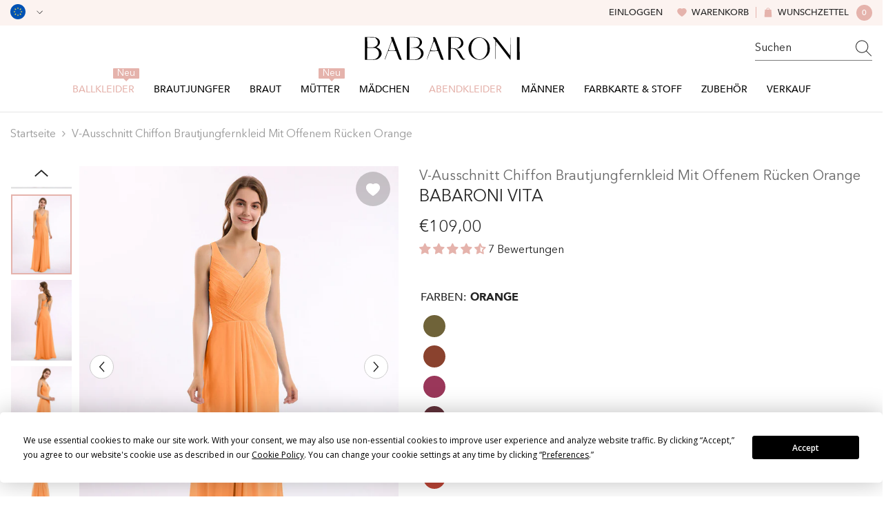

--- FILE ---
content_type: text/html; charset=utf-8
request_url: https://babaroni.de/products/v-ausschnitt-chiffon-brautjungfernkleid-mit-offenem-rucken-orange?variant=50427809300773&section_id=template--24204307759397__main
body_size: 25114
content:
<div id="shopify-section-template--24204307759397__main" class="shopify-section"><link href="//babaroni.de/cdn/shop/t/14/assets/component-product.css?v=173344354991573936321751621063" rel="stylesheet" type="text/css" media="all" />
<link href="//babaroni.de/cdn/shop/t/14/assets/component-review.css?v=109494486266837012711741073133" rel="stylesheet" type="text/css" media="all" />
<link href="//babaroni.de/cdn/shop/t/14/assets/component-price.css?v=139205013722916111901741073126" rel="stylesheet" type="text/css" media="all" />
<link href="//babaroni.de/cdn/shop/t/14/assets/component-badge.css?v=101899291450337937701741073097" rel="stylesheet" type="text/css" media="all" />
<link href="//babaroni.de/cdn/shop/t/14/assets/component-rte.css?v=74468535300400368301741073134" rel="stylesheet" type="text/css" media="all" />
<link href="//babaroni.de/cdn/shop/t/14/assets/component-share.css?v=157011081659898136421741073136" rel="stylesheet" type="text/css" media="all" />
<link href="//babaroni.de/cdn/shop/t/14/assets/component-tab.css?v=103415549474190435461741073140" rel="stylesheet" type="text/css" media="all" />
<link href="//babaroni.de/cdn/shop/t/14/assets/component-product-form.css?v=44475717667266604311741077166" rel="stylesheet" type="text/css" media="all" />
<link href="//babaroni.de/cdn/shop/t/14/assets/component-grid.css?v=14116691739327510611741073111" rel="stylesheet" type="text/css" media="all" />

<style type="text/css">
  #ProductSection-template--24204307759397__main .productView-thumbnail .productView-thumbnail-link:after {
      padding-bottom: 133.33333333333334%;
  }

  #ProductSection-template--24204307759397__main .cursor-wrapper .counter {
      color: #191919;
  }

  #ProductSection-template--24204307759397__main .cursor-wrapper .counter #count-image:before {
      background-color: #191919;
  }

  #ProductSection-template--24204307759397__main .custom-cursor__inner .arrow:before,
  #ProductSection-template--24204307759397__main .custom-cursor__inner .arrow:after {
      background-color: #000000;
  }

  #ProductSection-template--24204307759397__main .tabs-contents .toggleLink,
  #ProductSection-template--24204307759397__main .tabs .tab .tab-title {
      font-size: 16px;
      font-weight: 500;
      text-transform: none;
      padding-top: 15px;
      padding-bottom: 15px;
  }

  

  

  @media (max-width: 550px) {
      #ProductSection-template--24204307759397__main .tabs-contents .toggleLink,
      #ProductSection-template--24204307759397__main .tabs .tab .tab-title {
          font-size: 14px;
      }
  }

  @media (max-width: 767px) {
      #ProductSection-template--24204307759397__main {
          padding-top: 0px;
          padding-bottom: 0px;
      }
  }

  @media (min-width: 1025px) {
      
  }

  @media (min-width: 768px) and (max-width: 1199px) {
      #ProductSection-template--24204307759397__main {
          padding-top: 0px;
          padding-bottom: 0px;
      }
  }

  @media (min-width: 1200px) {
      #ProductSection-template--24204307759397__main {
          padding-top: 0px;
          padding-bottom: 0px;
      }
  }
</style>
<script>
    window.product_inven_array_9828562272549 = {
        
            '50427809300773': '99999',
        
            '50427809333541': '99999',
        
            '50427809366309': '99999',
        
            '50427809399077': '99999',
        
            '50427809431845': '99999',
        
            '50427809464613': '99999',
        
            '50427809497381': '99999',
        
            '50427809530149': '99999',
        
            '50427809562917': '99999',
        
            '50427809595685': '99999',
        
            '50427809628453': '99999',
        
            '50427809661221': '99999',
        
            '50427809693989': '99999',
        
            '50427809726757': '99999',
        
            '50427809759525': '99999',
        
            '50427809792293': '99999',
        
    };
  
    window.selling_array_9828562272549 = {
        
            '50427809300773': 'deny',
        
            '50427809333541': 'deny',
        
            '50427809366309': 'deny',
        
            '50427809399077': 'deny',
        
            '50427809431845': 'deny',
        
            '50427809464613': 'deny',
        
            '50427809497381': 'deny',
        
            '50427809530149': 'deny',
        
            '50427809562917': 'deny',
        
            '50427809595685': 'deny',
        
            '50427809628453': 'deny',
        
            '50427809661221': 'deny',
        
            '50427809693989': 'deny',
        
            '50427809726757': 'deny',
        
            '50427809759525': 'deny',
        
            '50427809792293': 'deny',
        
    };
  
    window.subtotal = {
        show: false,
        style: 1,
        text: `Add To Cart - [value]`
    };

    
      window.variant_image_group = 'false';
    
</script><link rel="stylesheet" href="//babaroni.de/cdn/shop/t/14/assets/component-fancybox.css?v=159959859525688513561741073109" media="print" onload="this.media='all'">
  <noscript><link href="//babaroni.de/cdn/shop/t/14/assets/component-fancybox.css?v=159959859525688513561741073109" rel="stylesheet" type="text/css" media="all" /></noscript><!-- Afterpay InitializationScript -->
<script src="https://js.afterpay.com/afterpay-1.x.js" defer onload="initializeAfterpay()"></script>
<div
  class="product-details product-left-thumbs"
  data-section-id="template--24204307759397__main"
  data-section-type="product"
  id="ProductSection-template--24204307759397__main"
  data-has-combo="false"
  data-image-opo
>
  
<div
      class="productView-moreItem moreItem-breadcrumb small-hide "
      style="
        --spacing-top: 10px;
        --spacing-bottom: 20px;
        --spacing-top-mb: 0px;
        --spacing-bottom-mb: 0px;
        --breadcrumb-bg:;
        --breadcrumb-mb-bg: #f6f6f6;
      "
    >
      
        <div class="breadcrumb-bg">
      
      <div class="container">
        

<link href="//babaroni.de/cdn/shop/t/14/assets/component-breadcrumb.css?v=27908482502108923081741073099" rel="stylesheet" type="text/css" media="all" />
<breadcrumb-component class="breadcrumb-container style--line_clamp_1">
        <nav class="breadcrumb breadcrumb-left" role="navigation" aria-label="breadcrumbs">
        <a class="link home-link" href="/">Startseite</a><span class="separate" aria-hidden="true"><svg xmlns="http://www.w3.org/2000/svg" viewBox="0 0 24 24"><path d="M 7.75 1.34375 L 6.25 2.65625 L 14.65625 12 L 6.25 21.34375 L 7.75 22.65625 L 16.75 12.65625 L 17.34375 12 L 16.75 11.34375 Z"></path></svg></span>
                <span>V-Ausschnitt Chiffon Brautjungfernkleid mit offenem Rücken Orange</span><span class="observe-element" style="width: 1px; height: 1px; background: transparent; display: inline-block; flex-shrink: 0;"></span>
        </nav>
    </breadcrumb-component>
    <script type="text/javascript">
        if (typeof breadcrumbComponentDeclare == 'undefiend') {
            class BreadcrumbComponent extends HTMLElement {
                constructor() {
                    super();
                }

                connectedCallback() {
                    this.firstLink = this.querySelector('.link.home-link')
                    this.lastLink = this.querySelector('.observe-element')
                    this.classList.add('initialized');
                    this.initObservers();
                }

                static createHandler(position = 'first', breadcrumb = null) {
                    const handler = (entries, observer) => {
                        entries.forEach(entry => {
                            if (breadcrumb == null) return observer.disconnect();
                            if (entry.isIntersecting ) {
                                breadcrumb.classList.add(`disable-${position}`);
                            } else {
                                breadcrumb.classList.remove(`disable-${position}`);
                            }
                        })
                    }
                    return handler;
                }

                initObservers() {
                    const scrollToFirstHandler = BreadcrumbComponent.createHandler('first', this);
                    const scrollToLastHandler = BreadcrumbComponent.createHandler('last', this);
                    
                    this.scrollToFirstObserver = new IntersectionObserver(scrollToFirstHandler, { threshold: 1 });
                    this.scrollToLastObserver = new IntersectionObserver(scrollToLastHandler, { threshold: 0.6 });

                    this.scrollToFirstObserver.observe(this.firstLink);
                    this.scrollToLastObserver.observe(this.lastLink);
                }
            }   

            window.addEventListener('load', () => {
                customElements.define('breadcrumb-component', BreadcrumbComponent);
            })

            var breadcrumbComponentDeclare = BreadcrumbComponent;
        }
    </script>
      </div>
      
        </div>
      
    </div>
  
  <div class="productView-container container">
    <div
      class="productView halo-productView layout-1 positionMainImage--left productView-sticky"
      data-product-handle="v-ausschnitt-chiffon-brautjungfernkleid-mit-offenem-rucken-orange"
    ><div class="productView-top" style="--aspect-ratio: 133.33333333333334%;"><div
  class="halo-productView-left productView-images clearfix"
  data-image-gallery
><div class="productView-images-wrapper" data-video-thumbnail>
    <div class="productView-image-wrapper"><div class="productView-wishlist clearfix">
          <a data-wishlist href="#" data-wishlist-handle="v-ausschnitt-chiffon-brautjungfernkleid-mit-offenem-rucken-orange" data-product-id="9828562272549"
            ><span class="visually-hidden">Add to wishlist</span><svg t="1698125166475"  class="icon icon-wishlist" aria-hidden="true" focusable="false" role="presentation" viewBox="0 0 1024 1024" version="1.1" xmlns="http://www.w3.org/2000/svg" p-id="19561"><path d="M923 283.6c-13.4-31.1-32.6-58.9-56.9-82.8-24.3-23.8-52.5-42.4-84-55.5-32.5-13.5-66.9-20.3-102.4-20.3-49.3 0-97.4 13.5-139.2 39-10 6.1-19.5 12.8-28.5 20.1-9-7.3-18.5-14-28.5-20.1-41.8-25.5-89.9-39-139.2-39-35.5 0-69.9 6.8-102.4 20.3-31.4 13-59.7 31.7-84 55.5-24.4 23.9-43.5 51.7-56.9 82.8-13.9 32.3-21 66.6-21 101.9 0 33.3 6.8 68 20.3 103.3 11.3 29.5 27.5 60.1 48.2 91 32.8 48.9 77.9 99.9 133.9 151.6 92.8 85.7 184.7 144.9 188.6 147.3l23.7 15.2c10.5 6.7 24 6.7 34.5 0l23.7-15.2c3.9-2.5 95.7-61.6 188.6-147.3 56-51.7 101.1-102.7 133.9-151.6 20.7-30.9 37-61.5 48.2-91 13.5-35.3 20.3-70 20.3-103.3 0.1-35.3-7-69.6-20.9-101.9z" p-id="19562"></path></svg></a>
        </div><div
        class="productView-nav style-1 image-fit-unset"
        data-image-gallery-main
        data-arrows-desk="true"
        data-arrows-mobi="true"
        data-counter-mobi="true"
        data-media-count="9"
      ><div
                class="productView-image productView-image-adapt fit-unset"
                data-index="1"
                data-media-id="template--24204307759397__main-52590878261541"
              >
                <div
                  class="productView-img-container product-single__media ba_media_card"
                  data-media-id="52590878261541"
                  
                >
                  <div
                    class="media ba_media"
                    
                    
                      data-fancybox="images" href="//babaroni.de/cdn/shop/files/Vita-Orange-1.jpg?v=1745002278"
                    
                  >
                    <img
                      id="product-featured-image-52590878261541"
                      data-srcset="//babaroni.de/cdn/shop/files/Vita-Orange-1.jpg?v=1745002278&width=245 245w,//babaroni.de/cdn/shop/files/Vita-Orange-1.jpg?v=1745002278&width=360 360w,//babaroni.de/cdn/shop/files/Vita-Orange-1.jpg?v=1745002278&width=470 470w,//babaroni.de/cdn/shop/files/Vita-Orange-1.jpg?v=1745002278&width=533 533w,//babaroni.de/cdn/shop/files/Vita-Orange-1.jpg?v=1745002278&width=640 640w,//babaroni.de/cdn/shop/files/Vita-Orange-1.jpg?v=1745002278&width=720 720w,//babaroni.de/cdn/shop/files/Vita-Orange-1.jpg?v=1745002278&width=870 870w,//babaroni.de/cdn/shop/files/Vita-Orange-1.jpg?v=1745002278&width=935 935w,//babaroni.de/cdn/shop/files/Vita-Orange-1.jpg?v=1745002278&width=1066 1066w,//babaroni.de/cdn/shop/files/Vita-Orange-1.jpg?v=1745002278"
 sizes="(min-width:
1800px) 697px, (min-width: 768px) 50vw, 100vw" alt="Orange" size="1200"
loading="lazy" class="motion-reduce lazyload"

                      title="Orange"
                      data-main-image
                    >
                    <span class="data-lazy-loading"></span>
                  </div>
                </div>
              </div><div
                class="productView-image productView-image-adapt fit-unset"
                data-index="2"
                data-media-id="template--24204307759397__main-52590878294309"
              >
                <div
                  class="productView-img-container product-single__media ba_media_card"
                  data-media-id="52590878294309"
                  
                >
                  <div
                    class="media ba_media"
                    
                    
                      data-fancybox="images" href="//babaroni.de/cdn/shop/files/Vita-Orange-2.jpg?v=1745002278"
                    
                  >
                    <img
                      id="product-featured-image-52590878294309"
                      data-srcset="//babaroni.de/cdn/shop/files/Vita-Orange-2.jpg?v=1745002278&width=245 245w,//babaroni.de/cdn/shop/files/Vita-Orange-2.jpg?v=1745002278&width=360 360w,//babaroni.de/cdn/shop/files/Vita-Orange-2.jpg?v=1745002278&width=470 470w,//babaroni.de/cdn/shop/files/Vita-Orange-2.jpg?v=1745002278&width=533 533w,//babaroni.de/cdn/shop/files/Vita-Orange-2.jpg?v=1745002278&width=640 640w,//babaroni.de/cdn/shop/files/Vita-Orange-2.jpg?v=1745002278&width=720 720w,//babaroni.de/cdn/shop/files/Vita-Orange-2.jpg?v=1745002278&width=870 870w,//babaroni.de/cdn/shop/files/Vita-Orange-2.jpg?v=1745002278&width=935 935w,//babaroni.de/cdn/shop/files/Vita-Orange-2.jpg?v=1745002278&width=1066 1066w,//babaroni.de/cdn/shop/files/Vita-Orange-2.jpg?v=1745002278"
 sizes="(min-width:
1800px) 697px, (min-width: 768px) 50vw, 100vw" alt="Orange" size="1200"
loading="lazy" class="motion-reduce lazyload"

                      title="Orange"
                      data-main-image
                    >
                    <span class="data-lazy-loading"></span>
                  </div>
                </div>
              </div><div
                class="productView-image productView-image-adapt fit-unset"
                data-index="3"
                data-media-id="template--24204307759397__main-52590878327077"
              >
                <div
                  class="productView-img-container product-single__media ba_media_card"
                  data-media-id="52590878327077"
                  
                >
                  <div
                    class="media ba_media"
                    
                    
                      data-fancybox="images" href="//babaroni.de/cdn/shop/files/Vita-Orange-3.jpg?v=1745002278"
                    
                  >
                    <img
                      id="product-featured-image-52590878327077"
                      data-srcset="//babaroni.de/cdn/shop/files/Vita-Orange-3.jpg?v=1745002278&width=245 245w,//babaroni.de/cdn/shop/files/Vita-Orange-3.jpg?v=1745002278&width=360 360w,//babaroni.de/cdn/shop/files/Vita-Orange-3.jpg?v=1745002278&width=470 470w,//babaroni.de/cdn/shop/files/Vita-Orange-3.jpg?v=1745002278&width=533 533w,//babaroni.de/cdn/shop/files/Vita-Orange-3.jpg?v=1745002278&width=640 640w,//babaroni.de/cdn/shop/files/Vita-Orange-3.jpg?v=1745002278&width=720 720w,//babaroni.de/cdn/shop/files/Vita-Orange-3.jpg?v=1745002278&width=870 870w,//babaroni.de/cdn/shop/files/Vita-Orange-3.jpg?v=1745002278&width=935 935w,//babaroni.de/cdn/shop/files/Vita-Orange-3.jpg?v=1745002278&width=1066 1066w,//babaroni.de/cdn/shop/files/Vita-Orange-3.jpg?v=1745002278"
 sizes="(min-width:
1800px) 697px, (min-width: 768px) 50vw, 100vw" alt="Orange" size="1200"
loading="lazy" class="motion-reduce lazyload"

                      title="Orange"
                      data-main-image
                    >
                    <span class="data-lazy-loading"></span>
                  </div>
                </div>
              </div><div
                class="productView-image productView-image-adapt fit-unset"
                data-index="4"
                data-media-id="template--24204307759397__main-52590878359845"
              >
                <div
                  class="productView-img-container product-single__media ba_media_card"
                  data-media-id="52590878359845"
                  
                >
                  <div
                    class="media ba_media"
                    
                    
                      data-fancybox="images" href="//babaroni.de/cdn/shop/files/Vita-Orange-4.jpg?v=1745002278"
                    
                  >
                    <img
                      id="product-featured-image-52590878359845"
                      data-srcset="//babaroni.de/cdn/shop/files/Vita-Orange-4.jpg?v=1745002278&width=245 245w,//babaroni.de/cdn/shop/files/Vita-Orange-4.jpg?v=1745002278&width=360 360w,//babaroni.de/cdn/shop/files/Vita-Orange-4.jpg?v=1745002278&width=470 470w,//babaroni.de/cdn/shop/files/Vita-Orange-4.jpg?v=1745002278&width=533 533w,//babaroni.de/cdn/shop/files/Vita-Orange-4.jpg?v=1745002278&width=640 640w,//babaroni.de/cdn/shop/files/Vita-Orange-4.jpg?v=1745002278&width=720 720w,//babaroni.de/cdn/shop/files/Vita-Orange-4.jpg?v=1745002278&width=870 870w,//babaroni.de/cdn/shop/files/Vita-Orange-4.jpg?v=1745002278&width=935 935w,//babaroni.de/cdn/shop/files/Vita-Orange-4.jpg?v=1745002278&width=1066 1066w,//babaroni.de/cdn/shop/files/Vita-Orange-4.jpg?v=1745002278"
 sizes="(min-width:
1800px) 697px, (min-width: 768px) 50vw, 100vw" alt="Orange" size="1200"
loading="lazy" class="motion-reduce lazyload"

                      title="Orange"
                      data-main-image
                    >
                    <span class="data-lazy-loading"></span>
                  </div>
                </div>
              </div><div
                class="productView-image productView-image-adapt fit-unset"
                data-index="5"
                data-media-id="template--24204307759397__main-52590878392613"
              >
                <div
                  class="productView-img-container product-single__media ba_media_card"
                  data-media-id="52590878392613"
                  
                >
                  <div
                    class="media ba_media"
                    
                    
                      data-fancybox="images" href="//babaroni.de/cdn/shop/files/Vita-Orange-5.jpg?v=1745002278"
                    
                  >
                    <img
                      id="product-featured-image-52590878392613"
                      data-srcset="//babaroni.de/cdn/shop/files/Vita-Orange-5.jpg?v=1745002278&width=245 245w,//babaroni.de/cdn/shop/files/Vita-Orange-5.jpg?v=1745002278&width=360 360w,//babaroni.de/cdn/shop/files/Vita-Orange-5.jpg?v=1745002278&width=470 470w,//babaroni.de/cdn/shop/files/Vita-Orange-5.jpg?v=1745002278&width=533 533w,//babaroni.de/cdn/shop/files/Vita-Orange-5.jpg?v=1745002278&width=640 640w,//babaroni.de/cdn/shop/files/Vita-Orange-5.jpg?v=1745002278&width=720 720w,//babaroni.de/cdn/shop/files/Vita-Orange-5.jpg?v=1745002278&width=870 870w,//babaroni.de/cdn/shop/files/Vita-Orange-5.jpg?v=1745002278&width=935 935w,//babaroni.de/cdn/shop/files/Vita-Orange-5.jpg?v=1745002278&width=1066 1066w,//babaroni.de/cdn/shop/files/Vita-Orange-5.jpg?v=1745002278"
 sizes="(min-width:
1800px) 697px, (min-width: 768px) 50vw, 100vw" alt="Orange" size="1200"
loading="lazy" class="motion-reduce lazyload"

                      title="Orange"
                      data-main-image
                    >
                    <span class="data-lazy-loading"></span>
                  </div>
                </div>
              </div><div
                class="productView-image productView-image-adapt fit-unset"
                data-index="6"
                data-media-id="template--24204307759397__main-52590878425381"
              >
                <div
                  class="productView-img-container product-single__media ba_media_card"
                  data-media-id="52590878425381"
                  
                >
                  <div
                    class="media ba_media"
                    
                    
                      data-fancybox="images" href="//babaroni.de/cdn/shop/files/Vita-Orange-6.jpg?v=1745002278"
                    
                  >
                    <img
                      id="product-featured-image-52590878425381"
                      data-srcset="//babaroni.de/cdn/shop/files/Vita-Orange-6.jpg?v=1745002278&width=245 245w,//babaroni.de/cdn/shop/files/Vita-Orange-6.jpg?v=1745002278&width=360 360w,//babaroni.de/cdn/shop/files/Vita-Orange-6.jpg?v=1745002278&width=470 470w,//babaroni.de/cdn/shop/files/Vita-Orange-6.jpg?v=1745002278&width=533 533w,//babaroni.de/cdn/shop/files/Vita-Orange-6.jpg?v=1745002278&width=640 640w,//babaroni.de/cdn/shop/files/Vita-Orange-6.jpg?v=1745002278&width=720 720w,//babaroni.de/cdn/shop/files/Vita-Orange-6.jpg?v=1745002278&width=870 870w,//babaroni.de/cdn/shop/files/Vita-Orange-6.jpg?v=1745002278&width=935 935w,//babaroni.de/cdn/shop/files/Vita-Orange-6.jpg?v=1745002278&width=1066 1066w,//babaroni.de/cdn/shop/files/Vita-Orange-6.jpg?v=1745002278"
 sizes="(min-width:
1800px) 697px, (min-width: 768px) 50vw, 100vw" alt="Orange" size="1200"
loading="lazy" class="motion-reduce lazyload"

                      title="Orange"
                      data-main-image
                    >
                    <span class="data-lazy-loading"></span>
                  </div>
                </div>
              </div><div
                class="productView-image productView-image-adapt fit-unset"
                data-index="7"
                data-media-id="template--24204307759397__main-52590878490917"
              >
                <div
                  class="productView-img-container product-single__media ba_media_card"
                  data-media-id="52590878490917"
                  
                >
                  <div
                    class="media ba_media"
                    
                    
                      data-fancybox="images" href="//babaroni.de/cdn/shop/files/Vita-Orange-9.jpg?v=1745002278"
                    
                  >
                    <img
                      id="product-featured-image-52590878490917"
                      data-srcset="//babaroni.de/cdn/shop/files/Vita-Orange-9.jpg?v=1745002278&width=245 245w,//babaroni.de/cdn/shop/files/Vita-Orange-9.jpg?v=1745002278&width=360 360w,//babaroni.de/cdn/shop/files/Vita-Orange-9.jpg?v=1745002278&width=470 470w,//babaroni.de/cdn/shop/files/Vita-Orange-9.jpg?v=1745002278&width=533 533w,//babaroni.de/cdn/shop/files/Vita-Orange-9.jpg?v=1745002278&width=640 640w,//babaroni.de/cdn/shop/files/Vita-Orange-9.jpg?v=1745002278&width=720 720w,//babaroni.de/cdn/shop/files/Vita-Orange-9.jpg?v=1745002278&width=870 870w,//babaroni.de/cdn/shop/files/Vita-Orange-9.jpg?v=1745002278&width=935 935w,//babaroni.de/cdn/shop/files/Vita-Orange-9.jpg?v=1745002278&width=1066 1066w,//babaroni.de/cdn/shop/files/Vita-Orange-9.jpg?v=1745002278"
 sizes="(min-width:
1800px) 697px, (min-width: 768px) 50vw, 100vw" alt="Orange" size="1200"
loading="lazy" class="motion-reduce lazyload"

                      title="Orange"
                      data-main-image
                    >
                    <span class="data-lazy-loading"></span>
                  </div>
                </div>
              </div><div
                class="productView-image productView-image-adapt fit-unset"
                data-index="8"
                data-media-id="template--24204307759397__main-52590878523685"
              >
                <div
                  class="productView-img-container product-single__media ba_media_card"
                  data-media-id="52590878523685"
                  
                >
                  <div
                    class="media ba_media"
                    
                    
                      data-fancybox="images" href="//babaroni.de/cdn/shop/files/Vita-Orange-10.jpg?v=1745002278"
                    
                  >
                    <img
                      id="product-featured-image-52590878523685"
                      data-srcset="//babaroni.de/cdn/shop/files/Vita-Orange-10.jpg?v=1745002278&width=245 245w,//babaroni.de/cdn/shop/files/Vita-Orange-10.jpg?v=1745002278&width=360 360w,//babaroni.de/cdn/shop/files/Vita-Orange-10.jpg?v=1745002278&width=470 470w,//babaroni.de/cdn/shop/files/Vita-Orange-10.jpg?v=1745002278&width=533 533w,//babaroni.de/cdn/shop/files/Vita-Orange-10.jpg?v=1745002278&width=640 640w,//babaroni.de/cdn/shop/files/Vita-Orange-10.jpg?v=1745002278&width=720 720w,//babaroni.de/cdn/shop/files/Vita-Orange-10.jpg?v=1745002278&width=870 870w,//babaroni.de/cdn/shop/files/Vita-Orange-10.jpg?v=1745002278&width=935 935w,//babaroni.de/cdn/shop/files/Vita-Orange-10.jpg?v=1745002278&width=1066 1066w,//babaroni.de/cdn/shop/files/Vita-Orange-10.jpg?v=1745002278"
 sizes="(min-width:
1800px) 697px, (min-width: 768px) 50vw, 100vw" alt="Orange" size="1200"
loading="lazy" class="motion-reduce lazyload"

                      title="Orange"
                      data-main-image
                    >
                    <span class="data-lazy-loading"></span>
                  </div>
                </div>
              </div><div
                class="productView-image productView-image-adapt fit-unset"
                data-index="9"
                data-media-id="template--24204307759397__main-52590878556453"
              >
                <div
                  class="productView-img-container product-single__media ba_media_card"
                  data-media-id="52590878556453"
                  
                >
                  <div
                    class="media ba_media"
                    
                    
                      data-fancybox="images" href="//babaroni.de/cdn/shop/files/Vita-Orange-11.jpg?v=1745002278"
                    
                  >
                    <img
                      id="product-featured-image-52590878556453"
                      data-srcset="//babaroni.de/cdn/shop/files/Vita-Orange-11.jpg?v=1745002278&width=245 245w,//babaroni.de/cdn/shop/files/Vita-Orange-11.jpg?v=1745002278&width=360 360w,//babaroni.de/cdn/shop/files/Vita-Orange-11.jpg?v=1745002278&width=470 470w,//babaroni.de/cdn/shop/files/Vita-Orange-11.jpg?v=1745002278&width=533 533w,//babaroni.de/cdn/shop/files/Vita-Orange-11.jpg?v=1745002278&width=640 640w,//babaroni.de/cdn/shop/files/Vita-Orange-11.jpg?v=1745002278&width=720 720w,//babaroni.de/cdn/shop/files/Vita-Orange-11.jpg?v=1745002278&width=870 870w,//babaroni.de/cdn/shop/files/Vita-Orange-11.jpg?v=1745002278&width=935 935w,//babaroni.de/cdn/shop/files/Vita-Orange-11.jpg?v=1745002278&width=1066 1066w,//babaroni.de/cdn/shop/files/Vita-Orange-11.jpg?v=1745002278"
 sizes="(min-width:
1800px) 697px, (min-width: 768px) 50vw, 100vw" alt="Orange" size="1200"
loading="lazy" class="motion-reduce lazyload"

                      title="Orange"
                      data-main-image
                    >
                    <span class="data-lazy-loading"></span>
                  </div>
                </div>
              </div></div></div><div class="productView-thumbnail-wrapper is-hidden-mobile">
        <div class="productView-for clearfix" data-max-thumbnail-to-show="6"><div
                  class="productView-thumbnail"
                  data-media-id="template--24204307759397__main-52590878261541"
                >
                  <a
                    class="ba-media half-bg productView-thumbnail-link"
                    href="javascript:void(0)"
                    data-image="//babaroni.de/cdn/shop/files/Vita-Orange-1_large.jpg?v=1745002278"
                    style="--ratio-percent: 0.75%"
                  >
                    <img
                      class="lazyload"
                      data-src="//babaroni.de/cdn/shop/files/Vita-Orange-1_medium.jpg?v=1745002278"
                      alt="Orange"
                      title="Orange"
                      loading="lazy"
                    >
                  </a>
                </div><div
                  class="productView-thumbnail"
                  data-media-id="template--24204307759397__main-52590878294309"
                >
                  <a
                    class="ba-media half-bg productView-thumbnail-link"
                    href="javascript:void(0)"
                    data-image="//babaroni.de/cdn/shop/files/Vita-Orange-2_large.jpg?v=1745002278"
                    style="--ratio-percent: 0.75%"
                  >
                    <img
                      class="lazyload"
                      data-src="//babaroni.de/cdn/shop/files/Vita-Orange-2_medium.jpg?v=1745002278"
                      alt="Orange"
                      title="Orange"
                      loading="lazy"
                    >
                  </a>
                </div><div
                  class="productView-thumbnail"
                  data-media-id="template--24204307759397__main-52590878327077"
                >
                  <a
                    class="ba-media half-bg productView-thumbnail-link"
                    href="javascript:void(0)"
                    data-image="//babaroni.de/cdn/shop/files/Vita-Orange-3_large.jpg?v=1745002278"
                    style="--ratio-percent: 0.75%"
                  >
                    <img
                      class="lazyload"
                      data-src="//babaroni.de/cdn/shop/files/Vita-Orange-3_medium.jpg?v=1745002278"
                      alt="Orange"
                      title="Orange"
                      loading="lazy"
                    >
                  </a>
                </div><div
                  class="productView-thumbnail"
                  data-media-id="template--24204307759397__main-52590878359845"
                >
                  <a
                    class="ba-media half-bg productView-thumbnail-link"
                    href="javascript:void(0)"
                    data-image="//babaroni.de/cdn/shop/files/Vita-Orange-4_large.jpg?v=1745002278"
                    style="--ratio-percent: 0.75%"
                  >
                    <img
                      class="lazyload"
                      data-src="//babaroni.de/cdn/shop/files/Vita-Orange-4_medium.jpg?v=1745002278"
                      alt="Orange"
                      title="Orange"
                      loading="lazy"
                    >
                  </a>
                </div><div
                  class="productView-thumbnail"
                  data-media-id="template--24204307759397__main-52590878392613"
                >
                  <a
                    class="ba-media half-bg productView-thumbnail-link"
                    href="javascript:void(0)"
                    data-image="//babaroni.de/cdn/shop/files/Vita-Orange-5_large.jpg?v=1745002278"
                    style="--ratio-percent: 0.75%"
                  >
                    <img
                      class="lazyload"
                      data-src="//babaroni.de/cdn/shop/files/Vita-Orange-5_medium.jpg?v=1745002278"
                      alt="Orange"
                      title="Orange"
                      loading="lazy"
                    >
                  </a>
                </div><div
                  class="productView-thumbnail"
                  data-media-id="template--24204307759397__main-52590878425381"
                >
                  <a
                    class="ba-media half-bg productView-thumbnail-link"
                    href="javascript:void(0)"
                    data-image="//babaroni.de/cdn/shop/files/Vita-Orange-6_large.jpg?v=1745002278"
                    style="--ratio-percent: 0.75%"
                  >
                    <img
                      class="lazyload"
                      data-src="//babaroni.de/cdn/shop/files/Vita-Orange-6_medium.jpg?v=1745002278"
                      alt="Orange"
                      title="Orange"
                      loading="lazy"
                    >
                  </a>
                </div><div
                  class="productView-thumbnail"
                  data-media-id="template--24204307759397__main-52590878490917"
                >
                  <a
                    class="ba-media half-bg productView-thumbnail-link"
                    href="javascript:void(0)"
                    data-image="//babaroni.de/cdn/shop/files/Vita-Orange-9_large.jpg?v=1745002278"
                    style="--ratio-percent: 0.75%"
                  >
                    <img
                      class="lazyload"
                      data-src="//babaroni.de/cdn/shop/files/Vita-Orange-9_medium.jpg?v=1745002278"
                      alt="Orange"
                      title="Orange"
                      loading="lazy"
                    >
                  </a>
                </div><div
                  class="productView-thumbnail"
                  data-media-id="template--24204307759397__main-52590878523685"
                >
                  <a
                    class="ba-media half-bg productView-thumbnail-link"
                    href="javascript:void(0)"
                    data-image="//babaroni.de/cdn/shop/files/Vita-Orange-10_large.jpg?v=1745002278"
                    style="--ratio-percent: 0.75%"
                  >
                    <img
                      class="lazyload"
                      data-src="//babaroni.de/cdn/shop/files/Vita-Orange-10_medium.jpg?v=1745002278"
                      alt="Orange"
                      title="Orange"
                      loading="lazy"
                    >
                  </a>
                </div><div
                  class="productView-thumbnail"
                  data-media-id="template--24204307759397__main-52590878556453"
                >
                  <a
                    class="ba-media half-bg productView-thumbnail-link"
                    href="javascript:void(0)"
                    data-image="//babaroni.de/cdn/shop/files/Vita-Orange-11_large.jpg?v=1745002278"
                    style="--ratio-percent: 0.75%"
                  >
                    <img
                      class="lazyload"
                      data-src="//babaroni.de/cdn/shop/files/Vita-Orange-11_medium.jpg?v=1745002278"
                      alt="Orange"
                      title="Orange"
                      loading="lazy"
                    >
                  </a>
                </div></div>
      </div></div>
  <div
    class="productView-moreItem center small-hide"
    style="
      --spacing-top: 15px;
      --spacing-bottom: 15px
    "
  >
    <div class="share-button halo-socialShare productView-share style-1"><div class="share_toolbox clearfix"><ul class="social-share"><li class="social-share__item"><a class="facebook" href="https://www.facebook.com/sharer/sharer.php?u=https://babaroni.de/products/v-ausschnitt-chiffon-brautjungfernkleid-mit-offenem-rucken-orange" title='Facebook' data-no-instant rel="noopener noreferrer nofollow" target="_blank"><svg aria-hidden="true" focusable="false" role="presentation" xmlns="http://www.w3.org/2000/svg" viewBox="0 0 320 512" class="icon icon-facebook"><path d="M279.14 288l14.22-92.66h-88.91v-60.13c0-25.35 12.42-50.06 52.24-50.06h40.42V6.26S260.43 0 225.36 0c-73.22 0-121.08 44.38-121.08 124.72v70.62H22.89V288h81.39v224h100.17V288z"></path></svg></a></li><li class="social-share__item"><a class="twitter" href="http://twitter.com/share?text=V-Ausschnitt%20Chiffon%20Brautjungfernkleid%20mit%20offenem%20R%C3%BCcken%20Orange&amp;url=https://babaroni.de/products/v-ausschnitt-chiffon-brautjungfernkleid-mit-offenem-rucken-orange" title='Twitter' data-no-instant rel="noopener noreferrer nofollow" target="_blank"><svg aria-hidden="true" focusable="false" role="presentation" class="icon icon-twitter" viewBox="0 0 18 15"><path d="M17.64 2.6a7.33 7.33 0 01-1.75 1.82c0 .05 0 .13.02.23l.02.23a9.97 9.97 0 01-1.69 5.54c-.57.85-1.24 1.62-2.02 2.28a9.09 9.09 0 01-2.82 1.6 10.23 10.23 0 01-8.9-.98c.34.02.61.04.83.04 1.64 0 3.1-.5 4.38-1.5a3.6 3.6 0 01-3.3-2.45A2.91 2.91 0 004 9.35a3.47 3.47 0 01-2.02-1.21 3.37 3.37 0 01-.8-2.22v-.03c.46.24.98.37 1.58.4a3.45 3.45 0 01-1.54-2.9c0-.61.14-1.2.45-1.79a9.68 9.68 0 003.2 2.6 10 10 0 004.08 1.07 3 3 0 01-.13-.8c0-.97.34-1.8 1.03-2.48A3.45 3.45 0 0112.4.96a3.49 3.49 0 012.54 1.1c.8-.15 1.54-.44 2.23-.85a3.4 3.4 0 01-1.54 1.94c.74-.1 1.4-.28 2.01-.54z"></svg>
</a></li><li class="social-share__item"><a class="pinterest" href="http://pinterest.com/pin/create/button/?url=https://babaroni.de/products/v-ausschnitt-chiffon-brautjungfernkleid-mit-offenem-rucken-orange&amp;media=http://babaroni.de/cdn/shop/files/Vita-Orange-1.jpg?crop=center&height=1024&v=1745002278&width=1024&amp;description=V-Ausschnitt%20Chiffon%20Brautjungfernkleid%20mit%20offenem%20R%C3%BCcken%20Orange" title='Pinterest' data-no-instant rel="noopener noreferrer nofollow" target="_blank"><svg aria-hidden="true" focusable="false" role="presentation" class="icon icon-pinterest" viewBox="0 0 17 18"><path d="M8.48.58a8.42 8.42 0 015.9 2.45 8.42 8.42 0 011.33 10.08 8.28 8.28 0 01-7.23 4.16 8.5 8.5 0 01-2.37-.32c.42-.68.7-1.29.85-1.8l.59-2.29c.14.28.41.52.8.73.4.2.8.31 1.24.31.87 0 1.65-.25 2.34-.75a4.87 4.87 0 001.6-2.05 7.3 7.3 0 00.56-2.93c0-1.3-.5-2.41-1.49-3.36a5.27 5.27 0 00-3.8-1.43c-.93 0-1.8.16-2.58.48A5.23 5.23 0 002.85 8.6c0 .75.14 1.41.43 1.98.28.56.7.96 1.27 1.2.1.04.19.04.26 0 .07-.03.12-.1.15-.2l.18-.68c.05-.15.02-.3-.11-.45a2.35 2.35 0 01-.57-1.63A3.96 3.96 0 018.6 4.8c1.09 0 1.94.3 2.54.89.61.6.92 1.37.92 2.32 0 .8-.11 1.54-.33 2.21a3.97 3.97 0 01-.93 1.62c-.4.4-.87.6-1.4.6-.43 0-.78-.15-1.06-.47-.27-.32-.36-.7-.26-1.13a111.14 111.14 0 01.47-1.6l.18-.73c.06-.26.09-.47.09-.65 0-.36-.1-.66-.28-.89-.2-.23-.47-.35-.83-.35-.45 0-.83.2-1.13.62-.3.41-.46.93-.46 1.56a4.1 4.1 0 00.18 1.15l.06.15c-.6 2.58-.95 4.1-1.08 4.54-.12.55-.16 1.2-.13 1.94a8.4 8.4 0 01-5-7.65c0-2.3.81-4.28 2.44-5.9A8.04 8.04 0 018.48.57z"></svg>
</a></li><li class="social-share__item"><a class="tumblr" href="//tumblr.com/widgets/share/tool?canonicalUrl=https://babaroni.de/products/v-ausschnitt-chiffon-brautjungfernkleid-mit-offenem-rucken-orange" title='Tumblr' data-no-instant rel="noopener noreferrer nofollow" data-content="http://babaroni.de/cdn/shop/files/Vita-Orange-1.jpg?crop=center&height=1024&v=1745002278&width=1024" target="_blank"><svg aria-hidden="true" focusable="false" role="presentation" class="icon icon-tumblr" viewBox="0 0 91 161"><path fill-rule="evenodd" d="M64 160.3c-24 0-42-12.3-42-41.8V71.3H.3V45.7c24-6.2 34-26.9 35.2-44.7h24.9v40.5h29v29.8h-29v41.1c0 12.3 6.2 16.6 16.1 16.6h14v31.3H64"></svg>
</a></li><li class="social-share__item"><a class="telegram" href="https://telegram.me/share/url?url=https://babaroni.de/products/v-ausschnitt-chiffon-brautjungfernkleid-mit-offenem-rucken-orange" title='Telegram' data-no-instant rel="nofollow" target="_blank"><svg class="icon icon-telegram" role="presentation" viewBox="0 0 496 512"><path d="M248,8C111.033,8,0,119.033,0,256S111.033,504,248,504,496,392.967,496,256,384.967,8,248,8ZM362.952,176.66c-3.732,39.215-19.881,134.378-28.1,178.3-3.476,18.584-10.322,24.816-16.948,25.425-14.4,1.326-25.338-9.517-39.287-18.661-21.827-14.308-34.158-23.215-55.346-37.177-24.485-16.135-8.612-25,5.342-39.5,3.652-3.793,67.107-61.51,68.335-66.746.153-.655.3-3.1-1.154-4.384s-3.59-.849-5.135-.5q-3.283.746-104.608,69.142-14.845,10.194-26.894,9.934c-8.855-.191-25.888-5.006-38.551-9.123-15.531-5.048-27.875-7.717-26.8-16.291q.84-6.7,18.45-13.7,108.446-47.248,144.628-62.3c68.872-28.647,83.183-33.623,92.511-33.789,2.052-.034,6.639.474,9.61,2.885a10.452,10.452,0,0,1,3.53,6.716A43.765,43.765,0,0,1,362.952,176.66Z"></path></svg></a></li><li class="social-share__item"><a class="email" href="mailto:?subject=V-Ausschnitt%20Chiffon%20Brautjungfernkleid%20mit%20offenem%20R%C3%BCcken%20Orange&amp;body=https://babaroni.de/products/v-ausschnitt-chiffon-brautjungfernkleid-mit-offenem-rucken-orange" title='Email' data-no-instant rel="noopener noreferrer nofollow" target="_blank"><svg xmlns="http://www.w3.org/2000/svg" viewBox="0 0 24 24" aria-hidden="true" focusable="false" role="presentation" class="icon icon-mail"><path d="M 1 3 L 1 5 L 1 18 L 3 18 L 3 5 L 19 5 L 19 3 L 3 3 L 1 3 z M 5 7 L 5 7.1777344 L 14 12.875 L 23 7.125 L 23 7 L 5 7 z M 23 9.2832031 L 14 15 L 5 9.4160156 L 5 21 L 14 21 L 14 17 L 17 17 L 17 14 L 23 14 L 23 9.2832031 z M 19 16 L 19 19 L 16 19 L 16 21 L 19 21 L 19 24 L 21 24 L 21 21 L 24 21 L 24 19 L 21 19 L 21 16 L 19 16 z"/></svg></a></li></ul></div></div>
  </div>
</div>
<div class="halo-productView-right productView-details clearfix">
          <div class="productView-product clearfix"><div
                    class="productView-moreItem product_title"
                    style="
                      --spacing-top: 0px;
                      --spacing-bottom: 0px
                    "
                  >
                    <h1
  class="productView-title"
  style="--color-title: #666666;--fontsize-text: 20px;--fontsize-mb-text: 14px;"
><span>V-Ausschnitt Chiffon Brautjungfernkleid mit offenem Rücken Orange</span>
</h1>

                  </div><div
                      class="productView-moreItem product_subtitle"
                      style="
                        --spacing-top: 0px;
                        --spacing-bottom: 15px
                      "
                    >
                      <div class="halo-share-3">
    <h2
      class="productView-subtitle"
      style="--color-title: #232323;--fontsize-text: 24px;--fontsize-mb-text: 20px;"
    >
      <span>Babaroni Vita</span>
    </h2>
    <share-button class="share-button halo-socialShare productView-share style-3"><div class="share-content">
            <button class="share-button__button button"><svg
  t="1699102133109"
  class="icon"
  viewBox="0 0 1024 1024"
  version="1.1"
  xmlns="http://www.w3.org/2000/svg"
  p-id="4203"
>
  <path d="M874.666667 544c-17.066667 0-32 14.933333-32 32v256c0 6.4-4.266667 10.666667-10.666667 10.666667H192c-6.4 0-10.666667-4.266667-10.666667-10.666667V192c0-6.4 4.266667-10.666667 10.666667-10.666667h256c17.066667 0 32-14.933333 32-32s-14.933333-32-32-32H192C151.466667 117.333333 117.333333 151.466667 117.333333 192v640c0 40.533333 34.133333 74.666667 74.666667 74.666667h640c40.533333 0 74.666667-34.133333 74.666667-74.666667V576c0-17.066667-14.933333-32-32-32z" fill="currentColor" p-id="4204"></path><path d="M874.666667 117.333333H640c-17.066667 0-32 14.933333-32 32s14.933333 32 32 32h157.866667L509.866667 467.2c-12.8 12.8-12.8 32 0 44.8 6.4 6.4 14.933333 8.533333 23.466666 8.533333s17.066667-2.133333 23.466667-8.533333l285.866667-285.866667V384c0 17.066667 14.933333 32 32 32s32-14.933333 32-32V149.333333c0-17.066667-14.933333-32-32-32z" fill="currentColor" p-id="4205"></path>
</svg>
 <span>Aktie</span></button>
            <div class="share-button__fallback">
                <div class="share-header">
                    <h2 class="share-title"><span>Aktie</span></h2>
                    <button type="button" class="share-button__close" aria-label="Close"><svg xmlns="http://www.w3.org/2000/svg" viewBox="0 0 48 48" ><path d="M 38.982422 6.9707031 A 2.0002 2.0002 0 0 0 37.585938 7.5859375 L 24 21.171875 L 10.414062 7.5859375 A 2.0002 2.0002 0 0 0 8.9785156 6.9804688 A 2.0002 2.0002 0 0 0 7.5859375 10.414062 L 21.171875 24 L 7.5859375 37.585938 A 2.0002 2.0002 0 1 0 10.414062 40.414062 L 24 26.828125 L 37.585938 40.414062 A 2.0002 2.0002 0 1 0 40.414062 37.585938 L 26.828125 24 L 40.414062 10.414062 A 2.0002 2.0002 0 0 0 38.982422 6.9707031 z"/></svg><span>Close</span></button>
                </div>
                <div class="wrapper-content">
                    <label class="form-label">Link kopieren</label>
                    <div class="share-group">
                        <div class="form-field">
                            <input type="text" class="field__input" id="url" value="https://babaroni.de/products/v-ausschnitt-chiffon-brautjungfernkleid-mit-offenem-rucken-orange" placeholder="Verknüpfung" data-url="https://babaroni.de/products/v-ausschnitt-chiffon-brautjungfernkleid-mit-offenem-rucken-orange" onclick="this.select();" readonly>
                            <label class="field__label hiddenLabels" for="url">Verknüpfung</label>
                        </div>
                        <button class="button button--primary button-copy"><svg class="icon icon-clipboard" width="11" height="13" fill="none" xmlns="http://www.w3.org/2000/svg" aria-hidden="true" focusable="false"><path fill-rule="evenodd" clip-rule="evenodd" d="M2 1a1 1 0 011-1h7a1 1 0 011 1v9a1 1 0 01-1 1V1H2zM1 2a1 1 0 00-1 1v9a1 1 0 001 1h7a1 1 0 001-1V3a1 1 0 00-1-1H1zm0 10V3h7v9H1z" fill="currentColor"/></svg>
 Link kopieren</button>
                    </div>
                    <span id="ShareMessage-9828562272549" class="share-button__message hidden" role="status" aria-hidden="true">Link in die Zwischenablage kopiert!</span><div class="share_toolbox clearfix"><label class="form-label">Aktie</label> <ul class="social-share"><li class="social-share__item"><a class="facebook" href="https://www.facebook.com/sharer/sharer.php?u=https://babaroni.de/products/v-ausschnitt-chiffon-brautjungfernkleid-mit-offenem-rucken-orange" title='Facebook' data-no-instant rel="noopener noreferrer nofollow" target="_blank"><svg aria-hidden="true" focusable="false" role="presentation" xmlns="http://www.w3.org/2000/svg" viewBox="0 0 320 512" class="icon icon-facebook"><path d="M279.14 288l14.22-92.66h-88.91v-60.13c0-25.35 12.42-50.06 52.24-50.06h40.42V6.26S260.43 0 225.36 0c-73.22 0-121.08 44.38-121.08 124.72v70.62H22.89V288h81.39v224h100.17V288z"></path></svg></a></li><li class="social-share__item"><a class="twitter" href="http://twitter.com/share?text=V-Ausschnitt%20Chiffon%20Brautjungfernkleid%20mit%20offenem%20R%C3%BCcken%20Orange&amp;url=https://babaroni.de/products/v-ausschnitt-chiffon-brautjungfernkleid-mit-offenem-rucken-orange" title='Twitter' data-no-instant rel="noopener noreferrer nofollow" target="_blank"><svg aria-hidden="true" focusable="false" role="presentation" class="icon icon-twitter" viewBox="0 0 18 15"><path d="M17.64 2.6a7.33 7.33 0 01-1.75 1.82c0 .05 0 .13.02.23l.02.23a9.97 9.97 0 01-1.69 5.54c-.57.85-1.24 1.62-2.02 2.28a9.09 9.09 0 01-2.82 1.6 10.23 10.23 0 01-8.9-.98c.34.02.61.04.83.04 1.64 0 3.1-.5 4.38-1.5a3.6 3.6 0 01-3.3-2.45A2.91 2.91 0 004 9.35a3.47 3.47 0 01-2.02-1.21 3.37 3.37 0 01-.8-2.22v-.03c.46.24.98.37 1.58.4a3.45 3.45 0 01-1.54-2.9c0-.61.14-1.2.45-1.79a9.68 9.68 0 003.2 2.6 10 10 0 004.08 1.07 3 3 0 01-.13-.8c0-.97.34-1.8 1.03-2.48A3.45 3.45 0 0112.4.96a3.49 3.49 0 012.54 1.1c.8-.15 1.54-.44 2.23-.85a3.4 3.4 0 01-1.54 1.94c.74-.1 1.4-.28 2.01-.54z"></svg>
</a></li><li class="social-share__item"><a class="pinterest" href="http://pinterest.com/pin/create/button/?url=https://babaroni.de/products/v-ausschnitt-chiffon-brautjungfernkleid-mit-offenem-rucken-orange&amp;media=http://babaroni.de/cdn/shop/files/Vita-Orange-1.jpg?crop=center&height=1024&v=1745002278&width=1024&amp;description=V-Ausschnitt%20Chiffon%20Brautjungfernkleid%20mit%20offenem%20R%C3%BCcken%20Orange" title='Pinterest' data-no-instant rel="noopener noreferrer nofollow" target="_blank"><svg aria-hidden="true" focusable="false" role="presentation" class="icon icon-pinterest" viewBox="0 0 17 18"><path d="M8.48.58a8.42 8.42 0 015.9 2.45 8.42 8.42 0 011.33 10.08 8.28 8.28 0 01-7.23 4.16 8.5 8.5 0 01-2.37-.32c.42-.68.7-1.29.85-1.8l.59-2.29c.14.28.41.52.8.73.4.2.8.31 1.24.31.87 0 1.65-.25 2.34-.75a4.87 4.87 0 001.6-2.05 7.3 7.3 0 00.56-2.93c0-1.3-.5-2.41-1.49-3.36a5.27 5.27 0 00-3.8-1.43c-.93 0-1.8.16-2.58.48A5.23 5.23 0 002.85 8.6c0 .75.14 1.41.43 1.98.28.56.7.96 1.27 1.2.1.04.19.04.26 0 .07-.03.12-.1.15-.2l.18-.68c.05-.15.02-.3-.11-.45a2.35 2.35 0 01-.57-1.63A3.96 3.96 0 018.6 4.8c1.09 0 1.94.3 2.54.89.61.6.92 1.37.92 2.32 0 .8-.11 1.54-.33 2.21a3.97 3.97 0 01-.93 1.62c-.4.4-.87.6-1.4.6-.43 0-.78-.15-1.06-.47-.27-.32-.36-.7-.26-1.13a111.14 111.14 0 01.47-1.6l.18-.73c.06-.26.09-.47.09-.65 0-.36-.1-.66-.28-.89-.2-.23-.47-.35-.83-.35-.45 0-.83.2-1.13.62-.3.41-.46.93-.46 1.56a4.1 4.1 0 00.18 1.15l.06.15c-.6 2.58-.95 4.1-1.08 4.54-.12.55-.16 1.2-.13 1.94a8.4 8.4 0 01-5-7.65c0-2.3.81-4.28 2.44-5.9A8.04 8.04 0 018.48.57z"></svg>
</a></li><li class="social-share__item"><a class="tumblr" href="//tumblr.com/widgets/share/tool?canonicalUrl=https://babaroni.de/products/v-ausschnitt-chiffon-brautjungfernkleid-mit-offenem-rucken-orange" title='Tumblr' data-no-instant rel="noopener noreferrer nofollow" data-content="http://babaroni.de/cdn/shop/files/Vita-Orange-1.jpg?crop=center&height=1024&v=1745002278&width=1024" target="_blank"><svg aria-hidden="true" focusable="false" role="presentation" class="icon icon-tumblr" viewBox="0 0 91 161"><path fill-rule="evenodd" d="M64 160.3c-24 0-42-12.3-42-41.8V71.3H.3V45.7c24-6.2 34-26.9 35.2-44.7h24.9v40.5h29v29.8h-29v41.1c0 12.3 6.2 16.6 16.1 16.6h14v31.3H64"></svg>
</a></li><li class="social-share__item"><a class="telegram" href="https://telegram.me/share/url?url=https://babaroni.de/products/v-ausschnitt-chiffon-brautjungfernkleid-mit-offenem-rucken-orange" title='Telegram' data-no-instant rel="nofollow" target="_blank"><svg class="icon icon-telegram" role="presentation" viewBox="0 0 496 512"><path d="M248,8C111.033,8,0,119.033,0,256S111.033,504,248,504,496,392.967,496,256,384.967,8,248,8ZM362.952,176.66c-3.732,39.215-19.881,134.378-28.1,178.3-3.476,18.584-10.322,24.816-16.948,25.425-14.4,1.326-25.338-9.517-39.287-18.661-21.827-14.308-34.158-23.215-55.346-37.177-24.485-16.135-8.612-25,5.342-39.5,3.652-3.793,67.107-61.51,68.335-66.746.153-.655.3-3.1-1.154-4.384s-3.59-.849-5.135-.5q-3.283.746-104.608,69.142-14.845,10.194-26.894,9.934c-8.855-.191-25.888-5.006-38.551-9.123-15.531-5.048-27.875-7.717-26.8-16.291q.84-6.7,18.45-13.7,108.446-47.248,144.628-62.3c68.872-28.647,83.183-33.623,92.511-33.789,2.052-.034,6.639.474,9.61,2.885a10.452,10.452,0,0,1,3.53,6.716A43.765,43.765,0,0,1,362.952,176.66Z"></path></svg></a></li><li class="social-share__item"><a class="email" href="mailto:?subject=V-Ausschnitt%20Chiffon%20Brautjungfernkleid%20mit%20offenem%20R%C3%BCcken%20Orange&amp;body=https://babaroni.de/products/v-ausschnitt-chiffon-brautjungfernkleid-mit-offenem-rucken-orange" title='Email' data-no-instant rel="noopener noreferrer nofollow" target="_blank"><svg xmlns="http://www.w3.org/2000/svg" viewBox="0 0 24 24" aria-hidden="true" focusable="false" role="presentation" class="icon icon-mail"><path d="M 1 3 L 1 5 L 1 18 L 3 18 L 3 5 L 19 5 L 19 3 L 3 3 L 1 3 z M 5 7 L 5 7.1777344 L 14 12.875 L 23 7.125 L 23 7 L 5 7 z M 23 9.2832031 L 14 15 L 5 9.4160156 L 5 21 L 14 21 L 14 17 L 17 17 L 17 14 L 23 14 L 23 9.2832031 z M 19 16 L 19 19 L 16 19 L 16 21 L 19 21 L 19 24 L 21 24 L 21 21 L 24 21 L 24 19 L 21 19 L 21 16 L 19 16 z"/></svg></a></li></ul></div></div>
            </div>
        </div></share-button><script src="//babaroni.de/cdn/shop/t/14/assets/share.js?v=102144821873164167451741073175" defer="defer"></script>
  </div>
                    </div>
                  <div
                    class="productView-moreItem product_price"
                    style="
                      --spacing-top: 0px;
                      --spacing-bottom: 5px;
                      --fontsize-text: 24px
                    "
                  >
                    
                      <div class="productView-price no-js-hidden clearfix" id="product-price-9828562272549"><div class="price price--medium">
    <dl><div class="price__regular"><dd class="price__last"><span class="price-item price-item--regular"><span class=money>€109,00</span></span></dd>
        </div>
        <div class="price__sale"><dd class="price__compare"><s class="price-item price-item--regular"></s></dd><dd class="price__last"><span class="price-item price-item--sale"><span class=money>€109,00</span></span></dd></div>
        <small class="unit-price caption hidden">
            <dt class="visually-hidden">Unit price</dt>
            <dd class="price__last"><span></span><span aria-hidden="true">/</span><span class="visually-hidden">&nbsp;per&nbsp;</span><span></span></dd>
        </small>
    </dl>
</div>
</div>
                    
                  </div><div id="shopify-block-AZjkwK08yWGpqUzhOe__judge_me_reviews_preview_badge_LazyjE" class="shopify-block shopify-app-block">
<div class='jdgm-widget jdgm-preview-badge'
    data-id='9828562272549'
    data-template='manual-installation'>
  <div style='display:none' class='jdgm-prev-badge' data-average-rating='4.43' data-number-of-reviews='7' data-number-of-questions='0'> <span class='jdgm-prev-badge__stars' data-score='4.43' tabindex='0' aria-label='4.43 stars' role='button'> <span class='jdgm-star jdgm--on'></span><span class='jdgm-star jdgm--on'></span><span class='jdgm-star jdgm--on'></span><span class='jdgm-star jdgm--on'></span><span class='jdgm-star jdgm--half'></span> </span> <span class='jdgm-prev-badge__text'> 7 reviews </span> </div>
</div>




</div>
<div
                      class="productView-moreItem product_countdown"
                      style="
                        --spacing-top: 12px;
                        --spacing-bottom: 18px
                      "
                    >
                      <div class="productView-countDown-wrapper"><div class="productView-countDown countdown_9828562272549 style-1 clearfix" data-countdown-id="9828562272549" data-countdown="January 18, 2026 23:59:59 GMT+1">
            <span class="text animated-loading">
                <span>Kostenloser Versand über 109€, Wochenangebote -15%, ende in:</span>
            </span>
            <span class="num animated-loading">
                <span>151<span>D</span></span>
            </span>
            <span class="num animated-loading">
                <span>8<span>H</span></span>
            </span>
            <span class="num animated-loading">
                <span>23<span>M</span></span>
            </span>
            <span class="num animated-loading">
                <span>0<span>S</span></span>
            </span>
        </div></div>
                    </div><div id="shopify-block-AdXMwc0R3ZE5kSCtGV__klarna_on_site_messaging_app_block_UzgyG9" class="shopify-block shopify-app-block"><klarna-placement
    id="shopify-osm-AdXMwc0R3ZE5kSCtGV__klarna_on_site_messaging_app_block_UzgyG9"
    data-key="credit-promotion-badge"
    data-theme="light"
    data-message-prefix=""
    data-integration-style="app-block"
></klarna-placement>

<script type="application/javascript">
    window.appBlockPlacements ||= [];
    
    if (window.klarnaAppBlocksManager) {
      window.klarnaAppBlocksManager.push({
        productVariants: [{"id":50427809300773,"title":"Orange \/ EU32","option1":"Orange","option2":"EU32","option3":null,"sku":"Vita-Orange-EU32","requires_shipping":true,"taxable":false,"featured_image":{"id":50531950002469,"product_id":9828562272549,"position":1,"created_at":"2025-04-18T20:51:16+02:00","updated_at":"2025-04-18T20:51:18+02:00","alt":"Orange","width":1200,"height":1600,"src":"\/\/babaroni.de\/cdn\/shop\/files\/Vita-Orange-1.jpg?v=1745002278","variant_ids":[50427809300773,50427809333541,50427809366309,50427809399077,50427809431845,50427809464613,50427809497381,50427809530149,50427809562917,50427809595685,50427809628453,50427809661221,50427809693989,50427809726757,50427809759525,50427809792293]},"available":true,"name":"V-Ausschnitt Chiffon Brautjungfernkleid mit offenem Rücken Orange - Orange \/ EU32","public_title":"Orange \/ EU32","options":["Orange","EU32"],"price":10900,"weight":0,"compare_at_price":null,"inventory_management":"shopify","barcode":null,"featured_media":{"alt":"Orange","id":52590878261541,"position":1,"preview_image":{"aspect_ratio":0.75,"height":1600,"width":1200,"src":"\/\/babaroni.de\/cdn\/shop\/files\/Vita-Orange-1.jpg?v=1745002278"}},"requires_selling_plan":false,"selling_plan_allocations":[],"quantity_rule":{"min":1,"max":null,"increment":1}},{"id":50427809333541,"title":"Orange \/ EU34","option1":"Orange","option2":"EU34","option3":null,"sku":"Vita-Orange-EU34","requires_shipping":true,"taxable":false,"featured_image":{"id":50531950002469,"product_id":9828562272549,"position":1,"created_at":"2025-04-18T20:51:16+02:00","updated_at":"2025-04-18T20:51:18+02:00","alt":"Orange","width":1200,"height":1600,"src":"\/\/babaroni.de\/cdn\/shop\/files\/Vita-Orange-1.jpg?v=1745002278","variant_ids":[50427809300773,50427809333541,50427809366309,50427809399077,50427809431845,50427809464613,50427809497381,50427809530149,50427809562917,50427809595685,50427809628453,50427809661221,50427809693989,50427809726757,50427809759525,50427809792293]},"available":true,"name":"V-Ausschnitt Chiffon Brautjungfernkleid mit offenem Rücken Orange - Orange \/ EU34","public_title":"Orange \/ EU34","options":["Orange","EU34"],"price":10900,"weight":0,"compare_at_price":null,"inventory_management":"shopify","barcode":null,"featured_media":{"alt":"Orange","id":52590878261541,"position":1,"preview_image":{"aspect_ratio":0.75,"height":1600,"width":1200,"src":"\/\/babaroni.de\/cdn\/shop\/files\/Vita-Orange-1.jpg?v=1745002278"}},"requires_selling_plan":false,"selling_plan_allocations":[],"quantity_rule":{"min":1,"max":null,"increment":1}},{"id":50427809366309,"title":"Orange \/ EU36","option1":"Orange","option2":"EU36","option3":null,"sku":"Vita-Orange-EU36","requires_shipping":true,"taxable":false,"featured_image":{"id":50531950002469,"product_id":9828562272549,"position":1,"created_at":"2025-04-18T20:51:16+02:00","updated_at":"2025-04-18T20:51:18+02:00","alt":"Orange","width":1200,"height":1600,"src":"\/\/babaroni.de\/cdn\/shop\/files\/Vita-Orange-1.jpg?v=1745002278","variant_ids":[50427809300773,50427809333541,50427809366309,50427809399077,50427809431845,50427809464613,50427809497381,50427809530149,50427809562917,50427809595685,50427809628453,50427809661221,50427809693989,50427809726757,50427809759525,50427809792293]},"available":true,"name":"V-Ausschnitt Chiffon Brautjungfernkleid mit offenem Rücken Orange - Orange \/ EU36","public_title":"Orange \/ EU36","options":["Orange","EU36"],"price":10900,"weight":0,"compare_at_price":null,"inventory_management":"shopify","barcode":null,"featured_media":{"alt":"Orange","id":52590878261541,"position":1,"preview_image":{"aspect_ratio":0.75,"height":1600,"width":1200,"src":"\/\/babaroni.de\/cdn\/shop\/files\/Vita-Orange-1.jpg?v=1745002278"}},"requires_selling_plan":false,"selling_plan_allocations":[],"quantity_rule":{"min":1,"max":null,"increment":1}},{"id":50427809399077,"title":"Orange \/ EU38","option1":"Orange","option2":"EU38","option3":null,"sku":"Vita-Orange-EU38","requires_shipping":true,"taxable":false,"featured_image":{"id":50531950002469,"product_id":9828562272549,"position":1,"created_at":"2025-04-18T20:51:16+02:00","updated_at":"2025-04-18T20:51:18+02:00","alt":"Orange","width":1200,"height":1600,"src":"\/\/babaroni.de\/cdn\/shop\/files\/Vita-Orange-1.jpg?v=1745002278","variant_ids":[50427809300773,50427809333541,50427809366309,50427809399077,50427809431845,50427809464613,50427809497381,50427809530149,50427809562917,50427809595685,50427809628453,50427809661221,50427809693989,50427809726757,50427809759525,50427809792293]},"available":true,"name":"V-Ausschnitt Chiffon Brautjungfernkleid mit offenem Rücken Orange - Orange \/ EU38","public_title":"Orange \/ EU38","options":["Orange","EU38"],"price":10900,"weight":0,"compare_at_price":null,"inventory_management":"shopify","barcode":null,"featured_media":{"alt":"Orange","id":52590878261541,"position":1,"preview_image":{"aspect_ratio":0.75,"height":1600,"width":1200,"src":"\/\/babaroni.de\/cdn\/shop\/files\/Vita-Orange-1.jpg?v=1745002278"}},"requires_selling_plan":false,"selling_plan_allocations":[],"quantity_rule":{"min":1,"max":null,"increment":1}},{"id":50427809431845,"title":"Orange \/ EU40","option1":"Orange","option2":"EU40","option3":null,"sku":"Vita-Orange-EU40","requires_shipping":true,"taxable":false,"featured_image":{"id":50531950002469,"product_id":9828562272549,"position":1,"created_at":"2025-04-18T20:51:16+02:00","updated_at":"2025-04-18T20:51:18+02:00","alt":"Orange","width":1200,"height":1600,"src":"\/\/babaroni.de\/cdn\/shop\/files\/Vita-Orange-1.jpg?v=1745002278","variant_ids":[50427809300773,50427809333541,50427809366309,50427809399077,50427809431845,50427809464613,50427809497381,50427809530149,50427809562917,50427809595685,50427809628453,50427809661221,50427809693989,50427809726757,50427809759525,50427809792293]},"available":true,"name":"V-Ausschnitt Chiffon Brautjungfernkleid mit offenem Rücken Orange - Orange \/ EU40","public_title":"Orange \/ EU40","options":["Orange","EU40"],"price":10900,"weight":0,"compare_at_price":null,"inventory_management":"shopify","barcode":null,"featured_media":{"alt":"Orange","id":52590878261541,"position":1,"preview_image":{"aspect_ratio":0.75,"height":1600,"width":1200,"src":"\/\/babaroni.de\/cdn\/shop\/files\/Vita-Orange-1.jpg?v=1745002278"}},"requires_selling_plan":false,"selling_plan_allocations":[],"quantity_rule":{"min":1,"max":null,"increment":1}},{"id":50427809464613,"title":"Orange \/ EU42","option1":"Orange","option2":"EU42","option3":null,"sku":"Vita-Orange-EU42","requires_shipping":true,"taxable":false,"featured_image":{"id":50531950002469,"product_id":9828562272549,"position":1,"created_at":"2025-04-18T20:51:16+02:00","updated_at":"2025-04-18T20:51:18+02:00","alt":"Orange","width":1200,"height":1600,"src":"\/\/babaroni.de\/cdn\/shop\/files\/Vita-Orange-1.jpg?v=1745002278","variant_ids":[50427809300773,50427809333541,50427809366309,50427809399077,50427809431845,50427809464613,50427809497381,50427809530149,50427809562917,50427809595685,50427809628453,50427809661221,50427809693989,50427809726757,50427809759525,50427809792293]},"available":true,"name":"V-Ausschnitt Chiffon Brautjungfernkleid mit offenem Rücken Orange - Orange \/ EU42","public_title":"Orange \/ EU42","options":["Orange","EU42"],"price":10900,"weight":0,"compare_at_price":null,"inventory_management":"shopify","barcode":null,"featured_media":{"alt":"Orange","id":52590878261541,"position":1,"preview_image":{"aspect_ratio":0.75,"height":1600,"width":1200,"src":"\/\/babaroni.de\/cdn\/shop\/files\/Vita-Orange-1.jpg?v=1745002278"}},"requires_selling_plan":false,"selling_plan_allocations":[],"quantity_rule":{"min":1,"max":null,"increment":1}},{"id":50427809497381,"title":"Orange \/ EU44","option1":"Orange","option2":"EU44","option3":null,"sku":"Vita-Orange-EU44","requires_shipping":true,"taxable":false,"featured_image":{"id":50531950002469,"product_id":9828562272549,"position":1,"created_at":"2025-04-18T20:51:16+02:00","updated_at":"2025-04-18T20:51:18+02:00","alt":"Orange","width":1200,"height":1600,"src":"\/\/babaroni.de\/cdn\/shop\/files\/Vita-Orange-1.jpg?v=1745002278","variant_ids":[50427809300773,50427809333541,50427809366309,50427809399077,50427809431845,50427809464613,50427809497381,50427809530149,50427809562917,50427809595685,50427809628453,50427809661221,50427809693989,50427809726757,50427809759525,50427809792293]},"available":true,"name":"V-Ausschnitt Chiffon Brautjungfernkleid mit offenem Rücken Orange - Orange \/ EU44","public_title":"Orange \/ EU44","options":["Orange","EU44"],"price":10900,"weight":0,"compare_at_price":null,"inventory_management":"shopify","barcode":null,"featured_media":{"alt":"Orange","id":52590878261541,"position":1,"preview_image":{"aspect_ratio":0.75,"height":1600,"width":1200,"src":"\/\/babaroni.de\/cdn\/shop\/files\/Vita-Orange-1.jpg?v=1745002278"}},"requires_selling_plan":false,"selling_plan_allocations":[],"quantity_rule":{"min":1,"max":null,"increment":1}},{"id":50427809530149,"title":"Orange \/ EU46","option1":"Orange","option2":"EU46","option3":null,"sku":"Vita-Orange-EU46","requires_shipping":true,"taxable":false,"featured_image":{"id":50531950002469,"product_id":9828562272549,"position":1,"created_at":"2025-04-18T20:51:16+02:00","updated_at":"2025-04-18T20:51:18+02:00","alt":"Orange","width":1200,"height":1600,"src":"\/\/babaroni.de\/cdn\/shop\/files\/Vita-Orange-1.jpg?v=1745002278","variant_ids":[50427809300773,50427809333541,50427809366309,50427809399077,50427809431845,50427809464613,50427809497381,50427809530149,50427809562917,50427809595685,50427809628453,50427809661221,50427809693989,50427809726757,50427809759525,50427809792293]},"available":true,"name":"V-Ausschnitt Chiffon Brautjungfernkleid mit offenem Rücken Orange - Orange \/ EU46","public_title":"Orange \/ EU46","options":["Orange","EU46"],"price":10900,"weight":0,"compare_at_price":null,"inventory_management":"shopify","barcode":null,"featured_media":{"alt":"Orange","id":52590878261541,"position":1,"preview_image":{"aspect_ratio":0.75,"height":1600,"width":1200,"src":"\/\/babaroni.de\/cdn\/shop\/files\/Vita-Orange-1.jpg?v=1745002278"}},"requires_selling_plan":false,"selling_plan_allocations":[],"quantity_rule":{"min":1,"max":null,"increment":1}},{"id":50427809562917,"title":"Orange \/ EU48","option1":"Orange","option2":"EU48","option3":null,"sku":"Vita-Orange-EU48","requires_shipping":true,"taxable":false,"featured_image":{"id":50531950002469,"product_id":9828562272549,"position":1,"created_at":"2025-04-18T20:51:16+02:00","updated_at":"2025-04-18T20:51:18+02:00","alt":"Orange","width":1200,"height":1600,"src":"\/\/babaroni.de\/cdn\/shop\/files\/Vita-Orange-1.jpg?v=1745002278","variant_ids":[50427809300773,50427809333541,50427809366309,50427809399077,50427809431845,50427809464613,50427809497381,50427809530149,50427809562917,50427809595685,50427809628453,50427809661221,50427809693989,50427809726757,50427809759525,50427809792293]},"available":true,"name":"V-Ausschnitt Chiffon Brautjungfernkleid mit offenem Rücken Orange - Orange \/ EU48","public_title":"Orange \/ EU48","options":["Orange","EU48"],"price":10900,"weight":0,"compare_at_price":null,"inventory_management":"shopify","barcode":null,"featured_media":{"alt":"Orange","id":52590878261541,"position":1,"preview_image":{"aspect_ratio":0.75,"height":1600,"width":1200,"src":"\/\/babaroni.de\/cdn\/shop\/files\/Vita-Orange-1.jpg?v=1745002278"}},"requires_selling_plan":false,"selling_plan_allocations":[],"quantity_rule":{"min":1,"max":null,"increment":1}},{"id":50427809595685,"title":"Orange \/ EU50","option1":"Orange","option2":"EU50","option3":null,"sku":"Vita-Orange-EU50","requires_shipping":true,"taxable":false,"featured_image":{"id":50531950002469,"product_id":9828562272549,"position":1,"created_at":"2025-04-18T20:51:16+02:00","updated_at":"2025-04-18T20:51:18+02:00","alt":"Orange","width":1200,"height":1600,"src":"\/\/babaroni.de\/cdn\/shop\/files\/Vita-Orange-1.jpg?v=1745002278","variant_ids":[50427809300773,50427809333541,50427809366309,50427809399077,50427809431845,50427809464613,50427809497381,50427809530149,50427809562917,50427809595685,50427809628453,50427809661221,50427809693989,50427809726757,50427809759525,50427809792293]},"available":true,"name":"V-Ausschnitt Chiffon Brautjungfernkleid mit offenem Rücken Orange - Orange \/ EU50","public_title":"Orange \/ EU50","options":["Orange","EU50"],"price":10900,"weight":0,"compare_at_price":null,"inventory_management":"shopify","barcode":null,"featured_media":{"alt":"Orange","id":52590878261541,"position":1,"preview_image":{"aspect_ratio":0.75,"height":1600,"width":1200,"src":"\/\/babaroni.de\/cdn\/shop\/files\/Vita-Orange-1.jpg?v=1745002278"}},"requires_selling_plan":false,"selling_plan_allocations":[],"quantity_rule":{"min":1,"max":null,"increment":1}},{"id":50427809628453,"title":"Orange \/ EU52","option1":"Orange","option2":"EU52","option3":null,"sku":"Vita-Orange-EU52","requires_shipping":true,"taxable":false,"featured_image":{"id":50531950002469,"product_id":9828562272549,"position":1,"created_at":"2025-04-18T20:51:16+02:00","updated_at":"2025-04-18T20:51:18+02:00","alt":"Orange","width":1200,"height":1600,"src":"\/\/babaroni.de\/cdn\/shop\/files\/Vita-Orange-1.jpg?v=1745002278","variant_ids":[50427809300773,50427809333541,50427809366309,50427809399077,50427809431845,50427809464613,50427809497381,50427809530149,50427809562917,50427809595685,50427809628453,50427809661221,50427809693989,50427809726757,50427809759525,50427809792293]},"available":true,"name":"V-Ausschnitt Chiffon Brautjungfernkleid mit offenem Rücken Orange - Orange \/ EU52","public_title":"Orange \/ EU52","options":["Orange","EU52"],"price":10900,"weight":0,"compare_at_price":null,"inventory_management":"shopify","barcode":null,"featured_media":{"alt":"Orange","id":52590878261541,"position":1,"preview_image":{"aspect_ratio":0.75,"height":1600,"width":1200,"src":"\/\/babaroni.de\/cdn\/shop\/files\/Vita-Orange-1.jpg?v=1745002278"}},"requires_selling_plan":false,"selling_plan_allocations":[],"quantity_rule":{"min":1,"max":null,"increment":1}},{"id":50427809661221,"title":"Orange \/ EU54","option1":"Orange","option2":"EU54","option3":null,"sku":"Vita-Orange-EU54","requires_shipping":true,"taxable":false,"featured_image":{"id":50531950002469,"product_id":9828562272549,"position":1,"created_at":"2025-04-18T20:51:16+02:00","updated_at":"2025-04-18T20:51:18+02:00","alt":"Orange","width":1200,"height":1600,"src":"\/\/babaroni.de\/cdn\/shop\/files\/Vita-Orange-1.jpg?v=1745002278","variant_ids":[50427809300773,50427809333541,50427809366309,50427809399077,50427809431845,50427809464613,50427809497381,50427809530149,50427809562917,50427809595685,50427809628453,50427809661221,50427809693989,50427809726757,50427809759525,50427809792293]},"available":true,"name":"V-Ausschnitt Chiffon Brautjungfernkleid mit offenem Rücken Orange - Orange \/ EU54","public_title":"Orange \/ EU54","options":["Orange","EU54"],"price":10900,"weight":0,"compare_at_price":null,"inventory_management":"shopify","barcode":null,"featured_media":{"alt":"Orange","id":52590878261541,"position":1,"preview_image":{"aspect_ratio":0.75,"height":1600,"width":1200,"src":"\/\/babaroni.de\/cdn\/shop\/files\/Vita-Orange-1.jpg?v=1745002278"}},"requires_selling_plan":false,"selling_plan_allocations":[],"quantity_rule":{"min":1,"max":null,"increment":1}},{"id":50427809693989,"title":"Orange \/ EU56","option1":"Orange","option2":"EU56","option3":null,"sku":"Vita-Orange-EU56","requires_shipping":true,"taxable":false,"featured_image":{"id":50531950002469,"product_id":9828562272549,"position":1,"created_at":"2025-04-18T20:51:16+02:00","updated_at":"2025-04-18T20:51:18+02:00","alt":"Orange","width":1200,"height":1600,"src":"\/\/babaroni.de\/cdn\/shop\/files\/Vita-Orange-1.jpg?v=1745002278","variant_ids":[50427809300773,50427809333541,50427809366309,50427809399077,50427809431845,50427809464613,50427809497381,50427809530149,50427809562917,50427809595685,50427809628453,50427809661221,50427809693989,50427809726757,50427809759525,50427809792293]},"available":true,"name":"V-Ausschnitt Chiffon Brautjungfernkleid mit offenem Rücken Orange - Orange \/ EU56","public_title":"Orange \/ EU56","options":["Orange","EU56"],"price":10900,"weight":0,"compare_at_price":null,"inventory_management":"shopify","barcode":null,"featured_media":{"alt":"Orange","id":52590878261541,"position":1,"preview_image":{"aspect_ratio":0.75,"height":1600,"width":1200,"src":"\/\/babaroni.de\/cdn\/shop\/files\/Vita-Orange-1.jpg?v=1745002278"}},"requires_selling_plan":false,"selling_plan_allocations":[],"quantity_rule":{"min":1,"max":null,"increment":1}},{"id":50427809726757,"title":"Orange \/ EU58","option1":"Orange","option2":"EU58","option3":null,"sku":"Vita-Orange-EU58","requires_shipping":true,"taxable":false,"featured_image":{"id":50531950002469,"product_id":9828562272549,"position":1,"created_at":"2025-04-18T20:51:16+02:00","updated_at":"2025-04-18T20:51:18+02:00","alt":"Orange","width":1200,"height":1600,"src":"\/\/babaroni.de\/cdn\/shop\/files\/Vita-Orange-1.jpg?v=1745002278","variant_ids":[50427809300773,50427809333541,50427809366309,50427809399077,50427809431845,50427809464613,50427809497381,50427809530149,50427809562917,50427809595685,50427809628453,50427809661221,50427809693989,50427809726757,50427809759525,50427809792293]},"available":true,"name":"V-Ausschnitt Chiffon Brautjungfernkleid mit offenem Rücken Orange - Orange \/ EU58","public_title":"Orange \/ EU58","options":["Orange","EU58"],"price":10900,"weight":0,"compare_at_price":null,"inventory_management":"shopify","barcode":null,"featured_media":{"alt":"Orange","id":52590878261541,"position":1,"preview_image":{"aspect_ratio":0.75,"height":1600,"width":1200,"src":"\/\/babaroni.de\/cdn\/shop\/files\/Vita-Orange-1.jpg?v=1745002278"}},"requires_selling_plan":false,"selling_plan_allocations":[],"quantity_rule":{"min":1,"max":null,"increment":1}},{"id":50427809759525,"title":"Orange \/ EU60","option1":"Orange","option2":"EU60","option3":null,"sku":"Vita-Orange-EU60","requires_shipping":true,"taxable":false,"featured_image":{"id":50531950002469,"product_id":9828562272549,"position":1,"created_at":"2025-04-18T20:51:16+02:00","updated_at":"2025-04-18T20:51:18+02:00","alt":"Orange","width":1200,"height":1600,"src":"\/\/babaroni.de\/cdn\/shop\/files\/Vita-Orange-1.jpg?v=1745002278","variant_ids":[50427809300773,50427809333541,50427809366309,50427809399077,50427809431845,50427809464613,50427809497381,50427809530149,50427809562917,50427809595685,50427809628453,50427809661221,50427809693989,50427809726757,50427809759525,50427809792293]},"available":true,"name":"V-Ausschnitt Chiffon Brautjungfernkleid mit offenem Rücken Orange - Orange \/ EU60","public_title":"Orange \/ EU60","options":["Orange","EU60"],"price":10900,"weight":0,"compare_at_price":null,"inventory_management":"shopify","barcode":null,"featured_media":{"alt":"Orange","id":52590878261541,"position":1,"preview_image":{"aspect_ratio":0.75,"height":1600,"width":1200,"src":"\/\/babaroni.de\/cdn\/shop\/files\/Vita-Orange-1.jpg?v=1745002278"}},"requires_selling_plan":false,"selling_plan_allocations":[],"quantity_rule":{"min":1,"max":null,"increment":1}},{"id":50427809792293,"title":"Orange \/ Maßgeschneidert","option1":"Orange","option2":"Maßgeschneidert","option3":null,"sku":"Vita-Orange-MA","requires_shipping":true,"taxable":false,"featured_image":{"id":50531950002469,"product_id":9828562272549,"position":1,"created_at":"2025-04-18T20:51:16+02:00","updated_at":"2025-04-18T20:51:18+02:00","alt":"Orange","width":1200,"height":1600,"src":"\/\/babaroni.de\/cdn\/shop\/files\/Vita-Orange-1.jpg?v=1745002278","variant_ids":[50427809300773,50427809333541,50427809366309,50427809399077,50427809431845,50427809464613,50427809497381,50427809530149,50427809562917,50427809595685,50427809628453,50427809661221,50427809693989,50427809726757,50427809759525,50427809792293]},"available":true,"name":"V-Ausschnitt Chiffon Brautjungfernkleid mit offenem Rücken Orange - Orange \/ Maßgeschneidert","public_title":"Orange \/ Maßgeschneidert","options":["Orange","Maßgeschneidert"],"price":10900,"weight":0,"compare_at_price":null,"inventory_management":"shopify","barcode":null,"featured_media":{"alt":"Orange","id":52590878261541,"position":1,"preview_image":{"aspect_ratio":0.75,"height":1600,"width":1200,"src":"\/\/babaroni.de\/cdn\/shop\/files\/Vita-Orange-1.jpg?v=1745002278"}},"requires_selling_plan":false,"selling_plan_allocations":[],"quantity_rule":{"min":1,"max":null,"increment":1}}],
        templateName: 'product',
        dataKey: 'credit-promotion-badge',
        storefrontCurrency: 'EUR',
        storefrontCountry: 'DE',
        storefrontLanguage: 'de',
        shopLocale: 'de',
        shopDomain: 'babaroni.de',
        variantPrice: '10900',
        cartPrice: '0',
        selector: 'shopify-osm-AdXMwc0R3ZE5kSCtGV__klarna_on_site_messaging_app_block_UzgyG9',
        topPadding: '0',
        bottomPadding: '0',
      });
    } else {
      window.appBlockPlacements.push({
        productVariants: [{"id":50427809300773,"title":"Orange \/ EU32","option1":"Orange","option2":"EU32","option3":null,"sku":"Vita-Orange-EU32","requires_shipping":true,"taxable":false,"featured_image":{"id":50531950002469,"product_id":9828562272549,"position":1,"created_at":"2025-04-18T20:51:16+02:00","updated_at":"2025-04-18T20:51:18+02:00","alt":"Orange","width":1200,"height":1600,"src":"\/\/babaroni.de\/cdn\/shop\/files\/Vita-Orange-1.jpg?v=1745002278","variant_ids":[50427809300773,50427809333541,50427809366309,50427809399077,50427809431845,50427809464613,50427809497381,50427809530149,50427809562917,50427809595685,50427809628453,50427809661221,50427809693989,50427809726757,50427809759525,50427809792293]},"available":true,"name":"V-Ausschnitt Chiffon Brautjungfernkleid mit offenem Rücken Orange - Orange \/ EU32","public_title":"Orange \/ EU32","options":["Orange","EU32"],"price":10900,"weight":0,"compare_at_price":null,"inventory_management":"shopify","barcode":null,"featured_media":{"alt":"Orange","id":52590878261541,"position":1,"preview_image":{"aspect_ratio":0.75,"height":1600,"width":1200,"src":"\/\/babaroni.de\/cdn\/shop\/files\/Vita-Orange-1.jpg?v=1745002278"}},"requires_selling_plan":false,"selling_plan_allocations":[],"quantity_rule":{"min":1,"max":null,"increment":1}},{"id":50427809333541,"title":"Orange \/ EU34","option1":"Orange","option2":"EU34","option3":null,"sku":"Vita-Orange-EU34","requires_shipping":true,"taxable":false,"featured_image":{"id":50531950002469,"product_id":9828562272549,"position":1,"created_at":"2025-04-18T20:51:16+02:00","updated_at":"2025-04-18T20:51:18+02:00","alt":"Orange","width":1200,"height":1600,"src":"\/\/babaroni.de\/cdn\/shop\/files\/Vita-Orange-1.jpg?v=1745002278","variant_ids":[50427809300773,50427809333541,50427809366309,50427809399077,50427809431845,50427809464613,50427809497381,50427809530149,50427809562917,50427809595685,50427809628453,50427809661221,50427809693989,50427809726757,50427809759525,50427809792293]},"available":true,"name":"V-Ausschnitt Chiffon Brautjungfernkleid mit offenem Rücken Orange - Orange \/ EU34","public_title":"Orange \/ EU34","options":["Orange","EU34"],"price":10900,"weight":0,"compare_at_price":null,"inventory_management":"shopify","barcode":null,"featured_media":{"alt":"Orange","id":52590878261541,"position":1,"preview_image":{"aspect_ratio":0.75,"height":1600,"width":1200,"src":"\/\/babaroni.de\/cdn\/shop\/files\/Vita-Orange-1.jpg?v=1745002278"}},"requires_selling_plan":false,"selling_plan_allocations":[],"quantity_rule":{"min":1,"max":null,"increment":1}},{"id":50427809366309,"title":"Orange \/ EU36","option1":"Orange","option2":"EU36","option3":null,"sku":"Vita-Orange-EU36","requires_shipping":true,"taxable":false,"featured_image":{"id":50531950002469,"product_id":9828562272549,"position":1,"created_at":"2025-04-18T20:51:16+02:00","updated_at":"2025-04-18T20:51:18+02:00","alt":"Orange","width":1200,"height":1600,"src":"\/\/babaroni.de\/cdn\/shop\/files\/Vita-Orange-1.jpg?v=1745002278","variant_ids":[50427809300773,50427809333541,50427809366309,50427809399077,50427809431845,50427809464613,50427809497381,50427809530149,50427809562917,50427809595685,50427809628453,50427809661221,50427809693989,50427809726757,50427809759525,50427809792293]},"available":true,"name":"V-Ausschnitt Chiffon Brautjungfernkleid mit offenem Rücken Orange - Orange \/ EU36","public_title":"Orange \/ EU36","options":["Orange","EU36"],"price":10900,"weight":0,"compare_at_price":null,"inventory_management":"shopify","barcode":null,"featured_media":{"alt":"Orange","id":52590878261541,"position":1,"preview_image":{"aspect_ratio":0.75,"height":1600,"width":1200,"src":"\/\/babaroni.de\/cdn\/shop\/files\/Vita-Orange-1.jpg?v=1745002278"}},"requires_selling_plan":false,"selling_plan_allocations":[],"quantity_rule":{"min":1,"max":null,"increment":1}},{"id":50427809399077,"title":"Orange \/ EU38","option1":"Orange","option2":"EU38","option3":null,"sku":"Vita-Orange-EU38","requires_shipping":true,"taxable":false,"featured_image":{"id":50531950002469,"product_id":9828562272549,"position":1,"created_at":"2025-04-18T20:51:16+02:00","updated_at":"2025-04-18T20:51:18+02:00","alt":"Orange","width":1200,"height":1600,"src":"\/\/babaroni.de\/cdn\/shop\/files\/Vita-Orange-1.jpg?v=1745002278","variant_ids":[50427809300773,50427809333541,50427809366309,50427809399077,50427809431845,50427809464613,50427809497381,50427809530149,50427809562917,50427809595685,50427809628453,50427809661221,50427809693989,50427809726757,50427809759525,50427809792293]},"available":true,"name":"V-Ausschnitt Chiffon Brautjungfernkleid mit offenem Rücken Orange - Orange \/ EU38","public_title":"Orange \/ EU38","options":["Orange","EU38"],"price":10900,"weight":0,"compare_at_price":null,"inventory_management":"shopify","barcode":null,"featured_media":{"alt":"Orange","id":52590878261541,"position":1,"preview_image":{"aspect_ratio":0.75,"height":1600,"width":1200,"src":"\/\/babaroni.de\/cdn\/shop\/files\/Vita-Orange-1.jpg?v=1745002278"}},"requires_selling_plan":false,"selling_plan_allocations":[],"quantity_rule":{"min":1,"max":null,"increment":1}},{"id":50427809431845,"title":"Orange \/ EU40","option1":"Orange","option2":"EU40","option3":null,"sku":"Vita-Orange-EU40","requires_shipping":true,"taxable":false,"featured_image":{"id":50531950002469,"product_id":9828562272549,"position":1,"created_at":"2025-04-18T20:51:16+02:00","updated_at":"2025-04-18T20:51:18+02:00","alt":"Orange","width":1200,"height":1600,"src":"\/\/babaroni.de\/cdn\/shop\/files\/Vita-Orange-1.jpg?v=1745002278","variant_ids":[50427809300773,50427809333541,50427809366309,50427809399077,50427809431845,50427809464613,50427809497381,50427809530149,50427809562917,50427809595685,50427809628453,50427809661221,50427809693989,50427809726757,50427809759525,50427809792293]},"available":true,"name":"V-Ausschnitt Chiffon Brautjungfernkleid mit offenem Rücken Orange - Orange \/ EU40","public_title":"Orange \/ EU40","options":["Orange","EU40"],"price":10900,"weight":0,"compare_at_price":null,"inventory_management":"shopify","barcode":null,"featured_media":{"alt":"Orange","id":52590878261541,"position":1,"preview_image":{"aspect_ratio":0.75,"height":1600,"width":1200,"src":"\/\/babaroni.de\/cdn\/shop\/files\/Vita-Orange-1.jpg?v=1745002278"}},"requires_selling_plan":false,"selling_plan_allocations":[],"quantity_rule":{"min":1,"max":null,"increment":1}},{"id":50427809464613,"title":"Orange \/ EU42","option1":"Orange","option2":"EU42","option3":null,"sku":"Vita-Orange-EU42","requires_shipping":true,"taxable":false,"featured_image":{"id":50531950002469,"product_id":9828562272549,"position":1,"created_at":"2025-04-18T20:51:16+02:00","updated_at":"2025-04-18T20:51:18+02:00","alt":"Orange","width":1200,"height":1600,"src":"\/\/babaroni.de\/cdn\/shop\/files\/Vita-Orange-1.jpg?v=1745002278","variant_ids":[50427809300773,50427809333541,50427809366309,50427809399077,50427809431845,50427809464613,50427809497381,50427809530149,50427809562917,50427809595685,50427809628453,50427809661221,50427809693989,50427809726757,50427809759525,50427809792293]},"available":true,"name":"V-Ausschnitt Chiffon Brautjungfernkleid mit offenem Rücken Orange - Orange \/ EU42","public_title":"Orange \/ EU42","options":["Orange","EU42"],"price":10900,"weight":0,"compare_at_price":null,"inventory_management":"shopify","barcode":null,"featured_media":{"alt":"Orange","id":52590878261541,"position":1,"preview_image":{"aspect_ratio":0.75,"height":1600,"width":1200,"src":"\/\/babaroni.de\/cdn\/shop\/files\/Vita-Orange-1.jpg?v=1745002278"}},"requires_selling_plan":false,"selling_plan_allocations":[],"quantity_rule":{"min":1,"max":null,"increment":1}},{"id":50427809497381,"title":"Orange \/ EU44","option1":"Orange","option2":"EU44","option3":null,"sku":"Vita-Orange-EU44","requires_shipping":true,"taxable":false,"featured_image":{"id":50531950002469,"product_id":9828562272549,"position":1,"created_at":"2025-04-18T20:51:16+02:00","updated_at":"2025-04-18T20:51:18+02:00","alt":"Orange","width":1200,"height":1600,"src":"\/\/babaroni.de\/cdn\/shop\/files\/Vita-Orange-1.jpg?v=1745002278","variant_ids":[50427809300773,50427809333541,50427809366309,50427809399077,50427809431845,50427809464613,50427809497381,50427809530149,50427809562917,50427809595685,50427809628453,50427809661221,50427809693989,50427809726757,50427809759525,50427809792293]},"available":true,"name":"V-Ausschnitt Chiffon Brautjungfernkleid mit offenem Rücken Orange - Orange \/ EU44","public_title":"Orange \/ EU44","options":["Orange","EU44"],"price":10900,"weight":0,"compare_at_price":null,"inventory_management":"shopify","barcode":null,"featured_media":{"alt":"Orange","id":52590878261541,"position":1,"preview_image":{"aspect_ratio":0.75,"height":1600,"width":1200,"src":"\/\/babaroni.de\/cdn\/shop\/files\/Vita-Orange-1.jpg?v=1745002278"}},"requires_selling_plan":false,"selling_plan_allocations":[],"quantity_rule":{"min":1,"max":null,"increment":1}},{"id":50427809530149,"title":"Orange \/ EU46","option1":"Orange","option2":"EU46","option3":null,"sku":"Vita-Orange-EU46","requires_shipping":true,"taxable":false,"featured_image":{"id":50531950002469,"product_id":9828562272549,"position":1,"created_at":"2025-04-18T20:51:16+02:00","updated_at":"2025-04-18T20:51:18+02:00","alt":"Orange","width":1200,"height":1600,"src":"\/\/babaroni.de\/cdn\/shop\/files\/Vita-Orange-1.jpg?v=1745002278","variant_ids":[50427809300773,50427809333541,50427809366309,50427809399077,50427809431845,50427809464613,50427809497381,50427809530149,50427809562917,50427809595685,50427809628453,50427809661221,50427809693989,50427809726757,50427809759525,50427809792293]},"available":true,"name":"V-Ausschnitt Chiffon Brautjungfernkleid mit offenem Rücken Orange - Orange \/ EU46","public_title":"Orange \/ EU46","options":["Orange","EU46"],"price":10900,"weight":0,"compare_at_price":null,"inventory_management":"shopify","barcode":null,"featured_media":{"alt":"Orange","id":52590878261541,"position":1,"preview_image":{"aspect_ratio":0.75,"height":1600,"width":1200,"src":"\/\/babaroni.de\/cdn\/shop\/files\/Vita-Orange-1.jpg?v=1745002278"}},"requires_selling_plan":false,"selling_plan_allocations":[],"quantity_rule":{"min":1,"max":null,"increment":1}},{"id":50427809562917,"title":"Orange \/ EU48","option1":"Orange","option2":"EU48","option3":null,"sku":"Vita-Orange-EU48","requires_shipping":true,"taxable":false,"featured_image":{"id":50531950002469,"product_id":9828562272549,"position":1,"created_at":"2025-04-18T20:51:16+02:00","updated_at":"2025-04-18T20:51:18+02:00","alt":"Orange","width":1200,"height":1600,"src":"\/\/babaroni.de\/cdn\/shop\/files\/Vita-Orange-1.jpg?v=1745002278","variant_ids":[50427809300773,50427809333541,50427809366309,50427809399077,50427809431845,50427809464613,50427809497381,50427809530149,50427809562917,50427809595685,50427809628453,50427809661221,50427809693989,50427809726757,50427809759525,50427809792293]},"available":true,"name":"V-Ausschnitt Chiffon Brautjungfernkleid mit offenem Rücken Orange - Orange \/ EU48","public_title":"Orange \/ EU48","options":["Orange","EU48"],"price":10900,"weight":0,"compare_at_price":null,"inventory_management":"shopify","barcode":null,"featured_media":{"alt":"Orange","id":52590878261541,"position":1,"preview_image":{"aspect_ratio":0.75,"height":1600,"width":1200,"src":"\/\/babaroni.de\/cdn\/shop\/files\/Vita-Orange-1.jpg?v=1745002278"}},"requires_selling_plan":false,"selling_plan_allocations":[],"quantity_rule":{"min":1,"max":null,"increment":1}},{"id":50427809595685,"title":"Orange \/ EU50","option1":"Orange","option2":"EU50","option3":null,"sku":"Vita-Orange-EU50","requires_shipping":true,"taxable":false,"featured_image":{"id":50531950002469,"product_id":9828562272549,"position":1,"created_at":"2025-04-18T20:51:16+02:00","updated_at":"2025-04-18T20:51:18+02:00","alt":"Orange","width":1200,"height":1600,"src":"\/\/babaroni.de\/cdn\/shop\/files\/Vita-Orange-1.jpg?v=1745002278","variant_ids":[50427809300773,50427809333541,50427809366309,50427809399077,50427809431845,50427809464613,50427809497381,50427809530149,50427809562917,50427809595685,50427809628453,50427809661221,50427809693989,50427809726757,50427809759525,50427809792293]},"available":true,"name":"V-Ausschnitt Chiffon Brautjungfernkleid mit offenem Rücken Orange - Orange \/ EU50","public_title":"Orange \/ EU50","options":["Orange","EU50"],"price":10900,"weight":0,"compare_at_price":null,"inventory_management":"shopify","barcode":null,"featured_media":{"alt":"Orange","id":52590878261541,"position":1,"preview_image":{"aspect_ratio":0.75,"height":1600,"width":1200,"src":"\/\/babaroni.de\/cdn\/shop\/files\/Vita-Orange-1.jpg?v=1745002278"}},"requires_selling_plan":false,"selling_plan_allocations":[],"quantity_rule":{"min":1,"max":null,"increment":1}},{"id":50427809628453,"title":"Orange \/ EU52","option1":"Orange","option2":"EU52","option3":null,"sku":"Vita-Orange-EU52","requires_shipping":true,"taxable":false,"featured_image":{"id":50531950002469,"product_id":9828562272549,"position":1,"created_at":"2025-04-18T20:51:16+02:00","updated_at":"2025-04-18T20:51:18+02:00","alt":"Orange","width":1200,"height":1600,"src":"\/\/babaroni.de\/cdn\/shop\/files\/Vita-Orange-1.jpg?v=1745002278","variant_ids":[50427809300773,50427809333541,50427809366309,50427809399077,50427809431845,50427809464613,50427809497381,50427809530149,50427809562917,50427809595685,50427809628453,50427809661221,50427809693989,50427809726757,50427809759525,50427809792293]},"available":true,"name":"V-Ausschnitt Chiffon Brautjungfernkleid mit offenem Rücken Orange - Orange \/ EU52","public_title":"Orange \/ EU52","options":["Orange","EU52"],"price":10900,"weight":0,"compare_at_price":null,"inventory_management":"shopify","barcode":null,"featured_media":{"alt":"Orange","id":52590878261541,"position":1,"preview_image":{"aspect_ratio":0.75,"height":1600,"width":1200,"src":"\/\/babaroni.de\/cdn\/shop\/files\/Vita-Orange-1.jpg?v=1745002278"}},"requires_selling_plan":false,"selling_plan_allocations":[],"quantity_rule":{"min":1,"max":null,"increment":1}},{"id":50427809661221,"title":"Orange \/ EU54","option1":"Orange","option2":"EU54","option3":null,"sku":"Vita-Orange-EU54","requires_shipping":true,"taxable":false,"featured_image":{"id":50531950002469,"product_id":9828562272549,"position":1,"created_at":"2025-04-18T20:51:16+02:00","updated_at":"2025-04-18T20:51:18+02:00","alt":"Orange","width":1200,"height":1600,"src":"\/\/babaroni.de\/cdn\/shop\/files\/Vita-Orange-1.jpg?v=1745002278","variant_ids":[50427809300773,50427809333541,50427809366309,50427809399077,50427809431845,50427809464613,50427809497381,50427809530149,50427809562917,50427809595685,50427809628453,50427809661221,50427809693989,50427809726757,50427809759525,50427809792293]},"available":true,"name":"V-Ausschnitt Chiffon Brautjungfernkleid mit offenem Rücken Orange - Orange \/ EU54","public_title":"Orange \/ EU54","options":["Orange","EU54"],"price":10900,"weight":0,"compare_at_price":null,"inventory_management":"shopify","barcode":null,"featured_media":{"alt":"Orange","id":52590878261541,"position":1,"preview_image":{"aspect_ratio":0.75,"height":1600,"width":1200,"src":"\/\/babaroni.de\/cdn\/shop\/files\/Vita-Orange-1.jpg?v=1745002278"}},"requires_selling_plan":false,"selling_plan_allocations":[],"quantity_rule":{"min":1,"max":null,"increment":1}},{"id":50427809693989,"title":"Orange \/ EU56","option1":"Orange","option2":"EU56","option3":null,"sku":"Vita-Orange-EU56","requires_shipping":true,"taxable":false,"featured_image":{"id":50531950002469,"product_id":9828562272549,"position":1,"created_at":"2025-04-18T20:51:16+02:00","updated_at":"2025-04-18T20:51:18+02:00","alt":"Orange","width":1200,"height":1600,"src":"\/\/babaroni.de\/cdn\/shop\/files\/Vita-Orange-1.jpg?v=1745002278","variant_ids":[50427809300773,50427809333541,50427809366309,50427809399077,50427809431845,50427809464613,50427809497381,50427809530149,50427809562917,50427809595685,50427809628453,50427809661221,50427809693989,50427809726757,50427809759525,50427809792293]},"available":true,"name":"V-Ausschnitt Chiffon Brautjungfernkleid mit offenem Rücken Orange - Orange \/ EU56","public_title":"Orange \/ EU56","options":["Orange","EU56"],"price":10900,"weight":0,"compare_at_price":null,"inventory_management":"shopify","barcode":null,"featured_media":{"alt":"Orange","id":52590878261541,"position":1,"preview_image":{"aspect_ratio":0.75,"height":1600,"width":1200,"src":"\/\/babaroni.de\/cdn\/shop\/files\/Vita-Orange-1.jpg?v=1745002278"}},"requires_selling_plan":false,"selling_plan_allocations":[],"quantity_rule":{"min":1,"max":null,"increment":1}},{"id":50427809726757,"title":"Orange \/ EU58","option1":"Orange","option2":"EU58","option3":null,"sku":"Vita-Orange-EU58","requires_shipping":true,"taxable":false,"featured_image":{"id":50531950002469,"product_id":9828562272549,"position":1,"created_at":"2025-04-18T20:51:16+02:00","updated_at":"2025-04-18T20:51:18+02:00","alt":"Orange","width":1200,"height":1600,"src":"\/\/babaroni.de\/cdn\/shop\/files\/Vita-Orange-1.jpg?v=1745002278","variant_ids":[50427809300773,50427809333541,50427809366309,50427809399077,50427809431845,50427809464613,50427809497381,50427809530149,50427809562917,50427809595685,50427809628453,50427809661221,50427809693989,50427809726757,50427809759525,50427809792293]},"available":true,"name":"V-Ausschnitt Chiffon Brautjungfernkleid mit offenem Rücken Orange - Orange \/ EU58","public_title":"Orange \/ EU58","options":["Orange","EU58"],"price":10900,"weight":0,"compare_at_price":null,"inventory_management":"shopify","barcode":null,"featured_media":{"alt":"Orange","id":52590878261541,"position":1,"preview_image":{"aspect_ratio":0.75,"height":1600,"width":1200,"src":"\/\/babaroni.de\/cdn\/shop\/files\/Vita-Orange-1.jpg?v=1745002278"}},"requires_selling_plan":false,"selling_plan_allocations":[],"quantity_rule":{"min":1,"max":null,"increment":1}},{"id":50427809759525,"title":"Orange \/ EU60","option1":"Orange","option2":"EU60","option3":null,"sku":"Vita-Orange-EU60","requires_shipping":true,"taxable":false,"featured_image":{"id":50531950002469,"product_id":9828562272549,"position":1,"created_at":"2025-04-18T20:51:16+02:00","updated_at":"2025-04-18T20:51:18+02:00","alt":"Orange","width":1200,"height":1600,"src":"\/\/babaroni.de\/cdn\/shop\/files\/Vita-Orange-1.jpg?v=1745002278","variant_ids":[50427809300773,50427809333541,50427809366309,50427809399077,50427809431845,50427809464613,50427809497381,50427809530149,50427809562917,50427809595685,50427809628453,50427809661221,50427809693989,50427809726757,50427809759525,50427809792293]},"available":true,"name":"V-Ausschnitt Chiffon Brautjungfernkleid mit offenem Rücken Orange - Orange \/ EU60","public_title":"Orange \/ EU60","options":["Orange","EU60"],"price":10900,"weight":0,"compare_at_price":null,"inventory_management":"shopify","barcode":null,"featured_media":{"alt":"Orange","id":52590878261541,"position":1,"preview_image":{"aspect_ratio":0.75,"height":1600,"width":1200,"src":"\/\/babaroni.de\/cdn\/shop\/files\/Vita-Orange-1.jpg?v=1745002278"}},"requires_selling_plan":false,"selling_plan_allocations":[],"quantity_rule":{"min":1,"max":null,"increment":1}},{"id":50427809792293,"title":"Orange \/ Maßgeschneidert","option1":"Orange","option2":"Maßgeschneidert","option3":null,"sku":"Vita-Orange-MA","requires_shipping":true,"taxable":false,"featured_image":{"id":50531950002469,"product_id":9828562272549,"position":1,"created_at":"2025-04-18T20:51:16+02:00","updated_at":"2025-04-18T20:51:18+02:00","alt":"Orange","width":1200,"height":1600,"src":"\/\/babaroni.de\/cdn\/shop\/files\/Vita-Orange-1.jpg?v=1745002278","variant_ids":[50427809300773,50427809333541,50427809366309,50427809399077,50427809431845,50427809464613,50427809497381,50427809530149,50427809562917,50427809595685,50427809628453,50427809661221,50427809693989,50427809726757,50427809759525,50427809792293]},"available":true,"name":"V-Ausschnitt Chiffon Brautjungfernkleid mit offenem Rücken Orange - Orange \/ Maßgeschneidert","public_title":"Orange \/ Maßgeschneidert","options":["Orange","Maßgeschneidert"],"price":10900,"weight":0,"compare_at_price":null,"inventory_management":"shopify","barcode":null,"featured_media":{"alt":"Orange","id":52590878261541,"position":1,"preview_image":{"aspect_ratio":0.75,"height":1600,"width":1200,"src":"\/\/babaroni.de\/cdn\/shop\/files\/Vita-Orange-1.jpg?v=1745002278"}},"requires_selling_plan":false,"selling_plan_allocations":[],"quantity_rule":{"min":1,"max":null,"increment":1}}],
        templateName: 'product',
        shopLocale: 'de',
        dataKey: 'credit-promotion-badge',
        storefrontCurrency: 'EUR',
        storefrontCountry: 'DE',
        storefrontLanguage: 'de',
        shopDomain: 'babaroni.de',
        variantPrice: '10900',
        cartPrice: '0',
        selector: 'shopify-osm-AdXMwc0R3ZE5kSCtGV__klarna_on_site_messaging_app_block_UzgyG9',
        topPadding: '0',
        bottomPadding: '0',
      });
    }
</script>


</div>

                    <div
                      class="productView-moreItem product_variants"
                      style="
                        --spacing-top: 15px;
                        --spacing-bottom: 0px
                      "
                    ><div
  class="productView-options"
  style="--color-border: #e6e6e6"
>
  <div
    class="productView-variants halo-productOptions"
    id="product-option-9828562272549"
    data-type="button"
  >
    <combie-variants
      class="no-js-hidden product-option has-default"
      data-product="9828562272549"
      data-section="template--24204307759397__main"
      data-url="/products/v-ausschnitt-chiffon-brautjungfernkleid-mit-offenem-rucken-orange"
      data-product-variants-box
      data-member="Erwachsene"
    ><fieldset
          class="js product-form__input product-form__swatch bridesmaid-dresses"
          data-product-attribute="set-rectangle"
          data-option-index="0"
        >
          <legend class="form__label small-hide">Farben:
              <span data-header-option> Orange </span><span
                  class="mb-order-swatch medium-hide large-up-hide"
                  data-open-quick-view-popup
                  data-product-handle="babaroni-chiffon-farbkarte"
                >
                  Bestellen Sie ein Muster
                </span></legend><div class="form__label medium-hide large-up-hide">
              Farben:
              <span data-header-option> Orange </span><span
                  class="mb-order-swatch"
                  data-open-quick-view-popup
                  data-product-handle="babaroni-chiffon-farbkarte"
                >
                  Bestellen Sie ein Muster
                </span></div><input
                class="product-form__radio"
                type="radio"
                id="option-Farben-0"
                name="Farben"
                value="Olivgrün"
                
                
                data-variant-id="50427809300773"
              >
              <label
                class="product-form__label tooltip-box"
                name="Farben"
                for="option-Farben-0"
                data-variant-id="50427809300773"
              >
                <span
                  class="pattern olivgrun"
                  style="background: #6f6339;"
                ></span>
                <span class="tooltip">Olivgrün</span>
              </label><input
                class="product-form__radio"
                type="radio"
                id="option-Farben-1"
                name="Farben"
                value="Terrakotta"
                
                
                data-variant-id="50427809300773"
              >
              <label
                class="product-form__label tooltip-box"
                name="Farben"
                for="option-Farben-1"
                data-variant-id="50427809300773"
              >
                <span
                  class="pattern terrakotta"
                  style="background: #8a422e;"
                ></span>
                <span class="tooltip">Terrakotta</span>
              </label><input
                class="product-form__radio"
                type="radio"
                id="option-Farben-2"
                name="Farben"
                value="Maulbeere"
                
                
                data-variant-id="50427809300773"
              >
              <label
                class="product-form__label tooltip-box"
                name="Farben"
                for="option-Farben-2"
                data-variant-id="50427809300773"
              >
                <span
                  class="pattern maulbeere"
                  style="background: #9a375a;"
                ></span>
                <span class="tooltip">Maulbeere</span>
              </label><input
                class="product-form__radio"
                type="radio"
                id="option-Farben-3"
                name="Farben"
                value="Cabernet"
                
                
                data-variant-id="50427809300773"
              >
              <label
                class="product-form__label tooltip-box"
                name="Farben"
                for="option-Farben-3"
                data-variant-id="50427809300773"
              >
                <span
                  class="pattern cabernet"
                  style="background: #62323b;"
                ></span>
                <span class="tooltip">Cabernet</span>
              </label><input
                class="product-form__radio"
                type="radio"
                id="option-Farben-4"
                name="Farben"
                value="Burgunderrot"
                
                
                data-variant-id="50427809300773"
              >
              <label
                class="product-form__label tooltip-box"
                name="Farben"
                for="option-Farben-4"
                data-variant-id="50427809300773"
              >
                <span
                  class="pattern burgunderrot"
                  style="background: #870d30;"
                ></span>
                <span class="tooltip">Burgunderrot</span>
              </label><input
                class="product-form__radio"
                type="radio"
                id="option-Farben-5"
                name="Farben"
                value="Rost"
                
                
                data-variant-id="50427809300773"
              >
              <label
                class="product-form__label tooltip-box"
                name="Farben"
                for="option-Farben-5"
                data-variant-id="50427809300773"
              >
                <span
                  class="pattern rost"
                  style="background: #ba4335;"
                ></span>
                <span class="tooltip">Rost</span>
              </label><input
                class="product-form__radio"
                type="radio"
                id="option-Farben-6"
                name="Farben"
                value="Rot"
                
                
                data-variant-id="50427809300773"
              >
              <label
                class="product-form__label tooltip-box"
                name="Farben"
                for="option-Farben-6"
                data-variant-id="50427809300773"
              >
                <span
                  class="pattern rot"
                  style="background: #c3031c;"
                ></span>
                <span class="tooltip">Rot</span>
              </label><input
                class="product-form__radio"
                type="radio"
                id="option-Farben-7"
                name="Farben"
                value="Wassermelone"
                
                
                data-variant-id="50427809300773"
              >
              <label
                class="product-form__label tooltip-box"
                name="Farben"
                for="option-Farben-7"
                data-variant-id="50427809300773"
              >
                <span
                  class="pattern wassermelone"
                  style="background: #f8807e;"
                ></span>
                <span class="tooltip">Wassermelone</span>
              </label><input
                class="product-form__radio"
                type="radio"
                id="option-Farben-8"
                name="Farben"
                value="Flamingo"
                
                
                data-variant-id="50427809300773"
              >
              <label
                class="product-form__label tooltip-box"
                name="Farben"
                for="option-Farben-8"
                data-variant-id="50427809300773"
              >
                <span
                  class="pattern flamingo"
                  style="background: #f9a8af;"
                ></span>
                <span class="tooltip">Flamingo</span>
              </label><input
                class="product-form__radio"
                type="radio"
                id="option-Farben-9"
                name="Farben"
                value="Papaya"
                
                
                data-variant-id="50427809300773"
              >
              <label
                class="product-form__label tooltip-box"
                name="Farben"
                for="option-Farben-9"
                data-variant-id="50427809300773"
              >
                <span
                  class="pattern papaya"
                  style="background: #fa977f;"
                ></span>
                <span class="tooltip">Papaya</span>
              </label><input
                class="product-form__radio"
                type="radio"
                id="option-Farben-10"
                name="Farben"
                value="Sonnenuntergang"
                
                
                data-variant-id="50427809300773"
              >
              <label
                class="product-form__label tooltip-box"
                name="Farben"
                for="option-Farben-10"
                data-variant-id="50427809300773"
              >
                <span
                  class="pattern sonnenuntergang"
                  style="background: #fca78e;"
                ></span>
                <span class="tooltip">Sonnenuntergang</span>
              </label><input
                class="product-form__radio"
                type="radio"
                id="option-Farben-11"
                name="Farben"
                value="Orange"
                
                  checked
                
                
                data-variant-id="50427809300773"
              >
              <label
                class="product-form__label tooltip-box"
                name="Farben"
                for="option-Farben-11"
                data-variant-id="50427809300773"
              >
                <span
                  class="pattern orange"
                  style="background: #f89957;"
                ></span>
                <span class="tooltip">Orange</span>
              </label><input
                class="product-form__radio"
                type="radio"
                id="option-Farben-12"
                name="Farben"
                value="Mandarine"
                
                
                data-variant-id="50427809300773"
              >
              <label
                class="product-form__label tooltip-box"
                name="Farben"
                for="option-Farben-12"
                data-variant-id="50427809300773"
              >
                <span
                  class="pattern mandarine"
                  style="background: #fd9d56;"
                ></span>
                <span class="tooltip">Mandarine</span>
              </label><input
                class="product-form__radio"
                type="radio"
                id="option-Farben-13"
                name="Farben"
                value="Pfirsich"
                
                
                data-variant-id="50427809300773"
              >
              <label
                class="product-form__label tooltip-box"
                name="Farben"
                for="option-Farben-13"
                data-variant-id="50427809300773"
              >
                <span
                  class="pattern pfirsich"
                  style="background: #fde1c8;"
                ></span>
                <span class="tooltip">Pfirsich</span>
              </label><input
                class="product-form__radio"
                type="radio"
                id="option-Farben-14"
                name="Farben"
                value="Narzisse"
                
                
                data-variant-id="50427809300773"
              >
              <label
                class="product-form__label tooltip-box"
                name="Farben"
                for="option-Farben-14"
                data-variant-id="50427809300773"
              >
                <span
                  class="pattern narzisse"
                  style="background: #fbfeb1;"
                ></span>
                <span class="tooltip">Narzisse</span>
              </label><input
                class="product-form__radio"
                type="radio"
                id="option-Farben-15"
                name="Farben"
                value="Zitrone"
                
                
                data-variant-id="50427809300773"
              >
              <label
                class="product-form__label tooltip-box"
                name="Farben"
                for="option-Farben-15"
                data-variant-id="50427809300773"
              >
                <span
                  class="pattern zitrone"
                  style="background: #fef98a;"
                ></span>
                <span class="tooltip">Zitrone</span>
              </label><input
                class="product-form__radio"
                type="radio"
                id="option-Farben-16"
                name="Farben"
                value="Salbei"
                
                
                data-variant-id="50427809300773"
              >
              <label
                class="product-form__label tooltip-box"
                name="Farben"
                for="option-Farben-16"
                data-variant-id="50427809300773"
              >
                <span
                  class="pattern salbei"
                  style="background: #dff6bb;"
                ></span>
                <span class="tooltip">Salbei</span>
              </label><input
                class="product-form__radio"
                type="radio"
                id="option-Farben-17"
                name="Farben"
                value="Staubiges Salbei"
                
                
                data-variant-id="50427809300773"
              >
              <label
                class="product-form__label tooltip-box"
                name="Farben"
                for="option-Farben-17"
                data-variant-id="50427809300773"
              >
                <span
                  class="pattern staubiges-salbei"
                  style="background: #bfcbb4;"
                ></span>
                <span class="tooltip">Staubiges Salbei</span>
              </label><input
                class="product-form__radio"
                type="radio"
                id="option-Farben-18"
                name="Farben"
                value="Lindgrün"
                
                
                data-variant-id="50427809300773"
              >
              <label
                class="product-form__label tooltip-box"
                name="Farben"
                for="option-Farben-18"
                data-variant-id="50427809300773"
              >
                <span
                  class="pattern lindgrun"
                  style="background: #dcf64e;"
                ></span>
                <span class="tooltip">Lindgrün</span>
              </label><input
                class="product-form__radio"
                type="radio"
                id="option-Farben-19"
                name="Farben"
                value="Kleegrün"
                
                
                data-variant-id="50427809300773"
              >
              <label
                class="product-form__label tooltip-box"
                name="Farben"
                for="option-Farben-19"
                data-variant-id="50427809300773"
              >
                <span
                  class="pattern kleegrun"
                  style="background: #b0ba59;"
                ></span>
                <span class="tooltip">Kleegrün</span>
              </label><input
                class="product-form__radio"
                type="radio"
                id="option-Farben-20"
                name="Farben"
                value="Moos"
                
                
                data-variant-id="50427809300773"
              >
              <label
                class="product-form__label tooltip-box"
                name="Farben"
                for="option-Farben-20"
                data-variant-id="50427809300773"
              >
                <span
                  class="pattern moos"
                  style="background: #547732;"
                ></span>
                <span class="tooltip">Moos</span>
              </label><input
                class="product-form__radio"
                type="radio"
                id="option-Farben-21"
                name="Farben"
                value="Grün"
                
                
                data-variant-id="50427809300773"
              >
              <label
                class="product-form__label tooltip-box"
                name="Farben"
                for="option-Farben-21"
                data-variant-id="50427809300773"
              >
                <span
                  class="pattern grun"
                  style="background: #499748;"
                ></span>
                <span class="tooltip">Grün</span>
              </label><input
                class="product-form__radio"
                type="radio"
                id="option-Farben-22"
                name="Farben"
                value="Smaragd"
                
                
                data-variant-id="50427809300773"
              >
              <label
                class="product-form__label tooltip-box"
                name="Farben"
                for="option-Farben-22"
                data-variant-id="50427809300773"
              >
                <span
                  class="pattern smaragd"
                  style="background: #088246;"
                ></span>
                <span class="tooltip">Smaragd</span>
              </label><input
                class="product-form__radio"
                type="radio"
                id="option-Farben-23"
                name="Farben"
                value="Minzgrün"
                
                
                data-variant-id="50427809300773"
              >
              <label
                class="product-form__label tooltip-box"
                name="Farben"
                for="option-Farben-23"
                data-variant-id="50427809300773"
              >
                <span
                  class="pattern minzgrun"
                  style="background: #d3fee6;"
                ></span>
                <span class="tooltip">Minzgrün</span>
              </label><input
                class="product-form__radio"
                type="radio"
                id="option-Farben-24"
                name="Farben"
                value="Türkis"
                
                
                data-variant-id="50427809300773"
              >
              <label
                class="product-form__label tooltip-box"
                name="Farben"
                for="option-Farben-24"
                data-variant-id="50427809300773"
              >
                <span
                  class="pattern turkis"
                  style="background: #92f2d7;"
                ></span>
                <span class="tooltip">Türkis</span>
              </label><input
                class="product-form__radio"
                type="radio"
                id="option-Farben-25"
                name="Farben"
                value="Spa"
                
                
                data-variant-id="50427809300773"
              >
              <label
                class="product-form__label tooltip-box"
                name="Farben"
                for="option-Farben-25"
                data-variant-id="50427809300773"
              >
                <span
                  class="pattern spa"
                  style="background: #40e6d9;"
                ></span>
                <span class="tooltip">Spa</span>
              </label><input
                class="product-form__radio"
                type="radio"
                id="option-Farben-26"
                name="Farben"
                value="Jade"
                
                
                data-variant-id="50427809300773"
              >
              <label
                class="product-form__label tooltip-box"
                name="Farben"
                for="option-Farben-26"
                data-variant-id="50427809300773"
              >
                <span
                  class="pattern jade"
                  style="background: #0babaf;"
                ></span>
                <span class="tooltip">Jade</span>
              </label><input
                class="product-form__radio"
                type="radio"
                id="option-Farben-27"
                name="Farben"
                value="Schiefer Blau"
                
                
                data-variant-id="50427809300773"
              >
              <label
                class="product-form__label tooltip-box"
                name="Farben"
                for="option-Farben-27"
                data-variant-id="50427809300773"
              >
                <span
                  class="pattern schiefer-blau"
                  style="background: #718ca6;"
                ></span>
                <span class="tooltip">Schiefer Blau</span>
              </label><input
                class="product-form__radio"
                type="radio"
                id="option-Farben-28"
                name="Farben"
                value="Dunkelgrün"
                
                
                data-variant-id="50427809300773"
              >
              <label
                class="product-form__label tooltip-box"
                name="Farben"
                for="option-Farben-28"
                data-variant-id="50427809300773"
              >
                <span
                  class="pattern dunkelgrun"
                  style="background: #0c5c52;"
                ></span>
                <span class="tooltip">Dunkelgrün</span>
              </label><input
                class="product-form__radio"
                type="radio"
                id="option-Farben-29"
                name="Farben"
                value="Pfau"
                
                
                data-variant-id="50427809300773"
              >
              <label
                class="product-form__label tooltip-box"
                name="Farben"
                for="option-Farben-29"
                data-variant-id="50427809300773"
              >
                <span
                  class="pattern pfau"
                  style="background: #03616c;"
                ></span>
                <span class="tooltip">Pfau</span>
              </label><input
                class="product-form__radio"
                type="radio"
                id="option-Farben-30"
                name="Farben"
                value="Tinte Blau"
                
                
                data-variant-id="50427809300773"
              >
              <label
                class="product-form__label tooltip-box"
                name="Farben"
                for="option-Farben-30"
                data-variant-id="50427809300773"
              >
                <span
                  class="pattern tinte-blau"
                  style="background: #135767;"
                ></span>
                <span class="tooltip">Tinte Blau</span>
              </label><input
                class="product-form__radio"
                type="radio"
                id="option-Farben-31"
                name="Farben"
                value="Sturm"
                
                
                data-variant-id="50427809300773"
              >
              <label
                class="product-form__label tooltip-box"
                name="Farben"
                for="option-Farben-31"
                data-variant-id="50427809300773"
              >
                <span
                  class="pattern sturm"
                  style="background: #686c8c;"
                ></span>
                <span class="tooltip">Sturm</span>
              </label><input
                class="product-form__radio"
                type="radio"
                id="option-Farben-32"
                name="Farben"
                value="Staubiges Blau"
                
                
                data-variant-id="50427809300773"
              >
              <label
                class="product-form__label tooltip-box"
                name="Farben"
                for="option-Farben-32"
                data-variant-id="50427809300773"
              >
                <span
                  class="pattern staubiges-blau"
                  style="background: #90a1b0;"
                ></span>
                <span class="tooltip">Staubiges Blau</span>
              </label><input
                class="product-form__radio"
                type="radio"
                id="option-Farben-33"
                name="Farben"
                value="Dunkelmarine"
                
                
                data-variant-id="50427809300773"
              >
              <label
                class="product-form__label tooltip-box"
                name="Farben"
                for="option-Farben-33"
                data-variant-id="50427809300773"
              >
                <span
                  class="pattern dunkelmarine"
                  style="background: #253162;"
                ></span>
                <span class="tooltip">Dunkelmarine</span>
              </label><input
                class="product-form__radio"
                type="radio"
                id="option-Farben-34"
                name="Farben"
                value="Königsblau"
                
                
                data-variant-id="50427809300773"
              >
              <label
                class="product-form__label tooltip-box"
                name="Farben"
                for="option-Farben-34"
                data-variant-id="50427809300773"
              >
                <span
                  class="pattern konigsblau"
                  style="background: #090f88;"
                ></span>
                <span class="tooltip">Königsblau</span>
              </label><input
                class="product-form__radio"
                type="radio"
                id="option-Farben-35"
                name="Farben"
                value="Blau"
                
                
                data-variant-id="50427809300773"
              >
              <label
                class="product-form__label tooltip-box"
                name="Farben"
                for="option-Farben-35"
                data-variant-id="50427809300773"
              >
                <span
                  class="pattern blau"
                  style="background: #5b8cd1;"
                ></span>
                <span class="tooltip">Blau</span>
              </label><input
                class="product-form__radio"
                type="radio"
                id="option-Farben-36"
                name="Farben"
                value="Meerblau"
                
                
                data-variant-id="50427809300773"
              >
              <label
                class="product-form__label tooltip-box"
                name="Farben"
                for="option-Farben-36"
                data-variant-id="50427809300773"
              >
                <span
                  class="pattern meerblau"
                  style="background: #2a7fec;"
                ></span>
                <span class="tooltip">Meerblau</span>
              </label><input
                class="product-form__radio"
                type="radio"
                id="option-Farben-37"
                name="Farben"
                value="Schwimmbadblau"
                
                
                data-variant-id="50427809300773"
              >
              <label
                class="product-form__label tooltip-box"
                name="Farben"
                for="option-Farben-37"
                data-variant-id="50427809300773"
              >
                <span
                  class="pattern schwimmbadblau"
                  style="background: #64def6;"
                ></span>
                <span class="tooltip">Schwimmbadblau</span>
              </label><input
                class="product-form__radio"
                type="radio"
                id="option-Farben-38"
                name="Farben"
                value="Himmelblau"
                
                
                data-variant-id="50427809300773"
              >
              <label
                class="product-form__label tooltip-box"
                name="Farben"
                for="option-Farben-38"
                data-variant-id="50427809300773"
              >
                <span
                  class="pattern himmelblau"
                  style="background: #cae8fa;"
                ></span>
                <span class="tooltip">Himmelblau</span>
              </label><input
                class="product-form__radio"
                type="radio"
                id="option-Farben-39"
                name="Farben"
                value="Nebel"
                
                
                data-variant-id="50427809300773"
              >
              <label
                class="product-form__label tooltip-box"
                name="Farben"
                for="option-Farben-39"
                data-variant-id="50427809300773"
              >
                <span
                  class="pattern nebel"
                  style="background: #d6e7f4;"
                ></span>
                <span class="tooltip">Nebel</span>
              </label><input
                class="product-form__radio"
                type="radio"
                id="option-Farben-40"
                name="Farben"
                value="Lavendel"
                
                
                data-variant-id="50427809300773"
              >
              <label
                class="product-form__label tooltip-box"
                name="Farben"
                for="option-Farben-40"
                data-variant-id="50427809300773"
              >
                <span
                  class="pattern lavendel"
                  style="background: #d7ddfd;"
                ></span>
                <span class="tooltip">Lavendel</span>
              </label><input
                class="product-form__radio"
                type="radio"
                id="option-Farben-41"
                name="Farben"
                value="Lila"
                
                
                data-variant-id="50427809300773"
              >
              <label
                class="product-form__label tooltip-box"
                name="Farben"
                for="option-Farben-41"
                data-variant-id="50427809300773"
              >
                <span
                  class="pattern lila"
                  style="background: #e7cef8;"
                ></span>
                <span class="tooltip">Lila</span>
              </label><input
                class="product-form__radio"
                type="radio"
                id="option-Farben-42"
                name="Farben"
                value="Bonbonrosa"
                
                
                data-variant-id="50427809300773"
              >
              <label
                class="product-form__label tooltip-box"
                name="Farben"
                for="option-Farben-42"
                data-variant-id="50427809300773"
              >
                <span
                  class="pattern bonbonrosa"
                  style="background: #ffbfdc;"
                ></span>
                <span class="tooltip">Bonbonrosa</span>
              </label><input
                class="product-form__radio"
                type="radio"
                id="option-Farben-43"
                name="Farben"
                value="Zartrosa"
                
                
                data-variant-id="50427809300773"
              >
              <label
                class="product-form__label tooltip-box"
                name="Farben"
                for="option-Farben-43"
                data-variant-id="50427809300773"
              >
                <span
                  class="pattern zartrosa"
                  style="background: #fcd9e1;"
                ></span>
                <span class="tooltip">Zartrosa</span>
              </label><input
                class="product-form__radio"
                type="radio"
                id="option-Farben-44"
                name="Farben"
                value="Perlrosa"
                
                
                data-variant-id="50427809300773"
              >
              <label
                class="product-form__label tooltip-box"
                name="Farben"
                for="option-Farben-44"
                data-variant-id="50427809300773"
              >
                <span
                  class="pattern perlrosa"
                  style="background: #f9dbd4;"
                ></span>
                <span class="tooltip">Perlrosa</span>
              </label><input
                class="product-form__radio"
                type="radio"
                id="option-Farben-45"
                name="Farben"
                value="Koralle"
                
                
                data-variant-id="50427809300773"
              >
              <label
                class="product-form__label tooltip-box"
                name="Farben"
                for="option-Farben-45"
                data-variant-id="50427809300773"
              >
                <span
                  class="pattern koralle"
                  style="background: #f6c4b7;"
                ></span>
                <span class="tooltip">Koralle</span>
              </label><input
                class="product-form__radio"
                type="radio"
                id="option-Farben-46"
                name="Farben"
                value="Staubige Rosa"
                
                
                data-variant-id="50427809300773"
              >
              <label
                class="product-form__label tooltip-box"
                name="Farben"
                for="option-Farben-46"
                data-variant-id="50427809300773"
              >
                <span
                  class="pattern staubige-rosa"
                  style="background: #dfc7c4;"
                ></span>
                <span class="tooltip">Staubige Rosa</span>
              </label><input
                class="product-form__radio"
                type="radio"
                id="option-Farben-47"
                name="Farben"
                value="Dämmerung"
                
                
                data-variant-id="50427809300773"
              >
              <label
                class="product-form__label tooltip-box"
                name="Farben"
                for="option-Farben-47"
                data-variant-id="50427809300773"
              >
                <span
                  class="pattern dammerung"
                  style="background: #ccc0cb;"
                ></span>
                <span class="tooltip">Dämmerung</span>
              </label><input
                class="product-form__radio"
                type="radio"
                id="option-Farben-48"
                name="Farben"
                value="Blauregen"
                
                
                data-variant-id="50427809300773"
              >
              <label
                class="product-form__label tooltip-box"
                name="Farben"
                for="option-Farben-48"
                data-variant-id="50427809300773"
              >
                <span
                  class="pattern blauregen"
                  style="background: #c3abbe;"
                ></span>
                <span class="tooltip">Blauregen</span>
              </label><input
                class="product-form__radio"
                type="radio"
                id="option-Farben-49"
                name="Farben"
                value="Tahiti"
                
                
                data-variant-id="50427809300773"
              >
              <label
                class="product-form__label tooltip-box"
                name="Farben"
                for="option-Farben-49"
                data-variant-id="50427809300773"
              >
                <span
                  class="pattern tahiti"
                  style="background: #a287b8;"
                ></span>
                <span class="tooltip">Tahiti</span>
              </label><input
                class="product-form__radio"
                type="radio"
                id="option-Farben-50"
                name="Farben"
                value="Azalee"
                
                
                data-variant-id="50427809300773"
              >
              <label
                class="product-form__label tooltip-box"
                name="Farben"
                for="option-Farben-50"
                data-variant-id="50427809300773"
              >
                <span
                  class="pattern azalee"
                  style="background: #fa7ab2;"
                ></span>
                <span class="tooltip">Azalee</span>
              </label><input
                class="product-form__radio"
                type="radio"
                id="option-Farben-51"
                name="Farben"
                value="Fuchsia"
                
                
                data-variant-id="50427809300773"
              >
              <label
                class="product-form__label tooltip-box"
                name="Farben"
                for="option-Farben-51"
                data-variant-id="50427809300773"
              >
                <span
                  class="pattern fuchsia"
                  style="background: #d84686;"
                ></span>
                <span class="tooltip">Fuchsia</span>
              </label><input
                class="product-form__radio"
                type="radio"
                id="option-Farben-52"
                name="Farben"
                value="Orchidee"
                
                
                data-variant-id="50427809300773"
              >
              <label
                class="product-form__label tooltip-box"
                name="Farben"
                for="option-Farben-52"
                data-variant-id="50427809300773"
              >
                <span
                  class="pattern orchidee"
                  style="background: #99217d;"
                ></span>
                <span class="tooltip">Orchidee</span>
              </label><input
                class="product-form__radio"
                type="radio"
                id="option-Farben-53"
                name="Farben"
                value="Traube"
                
                
                data-variant-id="50427809300773"
              >
              <label
                class="product-form__label tooltip-box"
                name="Farben"
                for="option-Farben-53"
                data-variant-id="50427809300773"
              >
                <span
                  class="pattern traube"
                  style="background: #5a104f;"
                ></span>
                <span class="tooltip">Traube</span>
              </label><input
                class="product-form__radio"
                type="radio"
                id="option-Farben-54"
                name="Farben"
                value="Regentschaft"
                
                
                data-variant-id="50427809300773"
              >
              <label
                class="product-form__label tooltip-box"
                name="Farben"
                for="option-Farben-54"
                data-variant-id="50427809300773"
              >
                <span
                  class="pattern regentschaft"
                  style="background: #3a0b78;"
                ></span>
                <span class="tooltip">Regentschaft</span>
              </label><input
                class="product-form__radio"
                type="radio"
                id="option-Farben-55"
                name="Farben"
                value="Taupe"
                
                
                data-variant-id="50427809300773"
              >
              <label
                class="product-form__label tooltip-box"
                name="Farben"
                for="option-Farben-55"
                data-variant-id="50427809300773"
              >
                <span
                  class="pattern taupe"
                  style="background: #d2c9c1;"
                ></span>
                <span class="tooltip">Taupe</span>
              </label><input
                class="product-form__radio"
                type="radio"
                id="option-Farben-56"
                name="Farben"
                value="Champagner"
                
                
                data-variant-id="50427809300773"
              >
              <label
                class="product-form__label tooltip-box"
                name="Farben"
                for="option-Farben-56"
                data-variant-id="50427809300773"
              >
                <span
                  class="pattern champagner"
                  style="background: #e8dbbd;"
                ></span>
                <span class="tooltip">Champagner</span>
              </label><input
                class="product-form__radio"
                type="radio"
                id="option-Farben-57"
                name="Farben"
                value="Ringelblume"
                
                
                data-variant-id="50427809300773"
              >
              <label
                class="product-form__label tooltip-box"
                name="Farben"
                for="option-Farben-57"
                data-variant-id="50427809300773"
              >
                <span
                  class="pattern ringelblume"
                  style="background: #f5be43;"
                ></span>
                <span class="tooltip">Ringelblume</span>
              </label><input
                class="product-form__radio"
                type="radio"
                id="option-Farben-58"
                name="Farben"
                value="Gold"
                
                
                data-variant-id="50427809300773"
              >
              <label
                class="product-form__label tooltip-box"
                name="Farben"
                for="option-Farben-58"
                data-variant-id="50427809300773"
              >
                <span
                  class="pattern gold"
                  style="background: #dab769;"
                ></span>
                <span class="tooltip">Gold</span>
              </label><input
                class="product-form__radio"
                type="radio"
                id="option-Farben-59"
                name="Farben"
                value="Braun"
                
                
                data-variant-id="50427809300773"
              >
              <label
                class="product-form__label tooltip-box"
                name="Farben"
                for="option-Farben-59"
                data-variant-id="50427809300773"
              >
                <span
                  class="pattern braun"
                  style="background: #67472f;"
                ></span>
                <span class="tooltip">Braun</span>
              </label><input
                class="product-form__radio"
                type="radio"
                id="option-Farben-60"
                name="Farben"
                value="Schokolade"
                
                
                data-variant-id="50427809300773"
              >
              <label
                class="product-form__label tooltip-box"
                name="Farben"
                for="option-Farben-60"
                data-variant-id="50427809300773"
              >
                <span
                  class="pattern schokolade"
                  style="background: #523729;"
                ></span>
                <span class="tooltip">Schokolade</span>
              </label><input
                class="product-form__radio"
                type="radio"
                id="option-Farben-61"
                name="Farben"
                value="Weiß"
                
                
                data-variant-id="50427809300773"
              >
              <label
                class="product-form__label tooltip-box"
                name="Farben"
                for="option-Farben-61"
                data-variant-id="50427809300773"
              >
                <span
                  class="pattern weiss"
                  style="background: #fff;"
                ></span>
                <span class="tooltip">Weiß</span>
              </label><input
                class="product-form__radio"
                type="radio"
                id="option-Farben-62"
                name="Farben"
                value="Elfenbein"
                
                
                data-variant-id="50427809300773"
              >
              <label
                class="product-form__label tooltip-box"
                name="Farben"
                for="option-Farben-62"
                data-variant-id="50427809300773"
              >
                <span
                  class="pattern elfenbein"
                  style="background: #fefef7;"
                ></span>
                <span class="tooltip">Elfenbein</span>
              </label><input
                class="product-form__radio"
                type="radio"
                id="option-Farben-63"
                name="Farben"
                value="Silber"
                
                
                data-variant-id="50427809300773"
              >
              <label
                class="product-form__label tooltip-box"
                name="Farben"
                for="option-Farben-63"
                data-variant-id="50427809300773"
              >
                <span
                  class="pattern silber"
                  style="background: #cfd0cd;"
                ></span>
                <span class="tooltip">Silber</span>
              </label><input
                class="product-form__radio"
                type="radio"
                id="option-Farben-64"
                name="Farben"
                value="Stahlgrau"
                
                
                data-variant-id="50427809300773"
              >
              <label
                class="product-form__label tooltip-box"
                name="Farben"
                for="option-Farben-64"
                data-variant-id="50427809300773"
              >
                <span
                  class="pattern stahlgrau"
                  style="background: #797d82;"
                ></span>
                <span class="tooltip">Stahlgrau</span>
              </label><input
                class="product-form__radio"
                type="radio"
                id="option-Farben-65"
                name="Farben"
                value="Schwarz"
                
                
                data-variant-id="50427809300773"
              >
              <label
                class="product-form__label tooltip-box"
                name="Farben"
                for="option-Farben-65"
                data-variant-id="50427809300773"
              >
                <span
                  class="pattern schwarz"
                  style="background: #000;"
                ></span>
                <span class="tooltip">Schwarz</span>
              </label><input
                class="product-form__radio"
                type="radio"
                id="option-Farben-66"
                name="Farben"
                value="Vintage Mauve"
                
                
                data-variant-id="50427809300773"
              >
              <label
                class="product-form__label tooltip-box"
                name="Farben"
                for="option-Farben-66"
                data-variant-id="50427809300773"
              >
                <span
                  class="pattern vintage-mauve"
                  style="background: #c6a8aa;"
                ></span>
                <span class="tooltip">Vintage Mauve</span>
              </label><input
                class="product-form__radio"
                type="radio"
                id="option-Farben-67"
                name="Farben"
                value="Plum"
                
                
                data-variant-id="50427809300773"
              >
              <label
                class="product-form__label tooltip-box"
                name="Farben"
                for="option-Farben-67"
                data-variant-id="50427809300773"
              >
                <span
                  class="pattern plum"
                  style="background: #3e283f;"
                ></span>
                <span class="tooltip">Plum</span>
              </label><div
                class="order-swatch small-hide"
                data-open-quick-view-popup
                data-product-handle="babaroni-chiffon-farbkarte"
              >
                Bestellen Sie ein Muster
              </div><i></i><i></i><i></i><i></i><i></i><i></i><i></i><i></i><i></i><i></i><i></i><i></i><i></i><i></i><i></i><i></i><i></i><i></i><i></i><i></i></fieldset><fieldset
          class="js product-form__input ba-size-list bridesmaid-dresses"
          data-product-attribute="set-rectangle"
          data-option-index="1"
        >
          <legend class="form__label">Größe
              <span class="hidden" data-header-option> EU32 </span><div
                class="size-chart productView-sizeChart small-hide"
                data-page-handle="bridesmaid-dresses-size-chart"
                data-open-size-chart-popup
              >
                (<svg
  t="1698802704161"
  class="icon icon-ruler"
  viewBox="0 0 1024 1024"
  version="1.1"
  xmlns="http://www.w3.org/2000/svg"
  p-id="16169"
  aria-hidden="true"
  focusable="false"
>
  <path d="M591.5 930.2c-109.7 0-214.1-27.5-295.9-78.4-42.9-26.6-77.3-58.2-102.4-94-26.4-37.6-41.3-78.1-44.1-120.4V380.3c-3.3-51.3 15.6-101.2 54.6-144.2 62.4-68.8 169.7-112.1 287-115.8 76.1-2.4 149.3 15.7 205.9 50.9 58.6 36.4 93 86.8 96.7 142 2.3 34.7-10.3 68.3-36.5 97.2-41 45.3-111.3 73.7-188 76.1-64.2 2-125-18.1-162.6-53.9-0.3-0.3-1.1-1.1-2.5-0.5-1.3 0.5-1.3 1.5-1.3 1.9l-1.2 158.9c63 19.3 134.9 28.4 209.8 26.1 113.4-3.5 215.3-31.4 302.8-82.8 11.3-6.7 24.9-6.8 36.4-0.2 11.4 6.5 18.2 18.2 18.2 31.4l0.2 231.4c0 12.4-6.2 23.7-16.5 30.4-97.6 62.9-212 96.8-339.9 100.8-7.1 0.1-14 0.2-20.7 0.2zM182.9 635.8c5 71.6 51.4 138.1 130.5 187.2 81.3 50.5 186.9 76.4 297.4 73 121.7-3.8 230.3-35.9 322.6-95.4 0.6-0.4 0.9-1.1 0.9-1.8l-0.2-231.4c0-0.3 0-1.2-1.1-1.9-1.1-0.6-2-0.1-2.2 0-92.5 54.4-199.8 83.8-319 87.5-8 0.2-16 0.4-23.9 0.4-110 0-212.8-23.8-291.8-67.9-43.2-24.1-77.8-53.4-102.8-87-3.7-5-7.2-10-10.4-15.1v152.4z m0-256.7c2.5 35.4 15.2 68.8 37.7 99 22.1 29.7 53.1 55.8 92.1 77.6 17 9.5 35.2 17.9 54.4 25.4l1.1-147.4c0.1-14.6 8.5-27.3 22-33 13.5-5.7 28.5-3 39.2 7.1 31.2 29.6 82.9 46.3 138.2 44.6 67.7-2.1 129-26.4 163.9-65 19.9-21.9 29.5-46.9 27.8-72.1-3-43.9-31.6-84.9-80.7-115.4-51-31.7-117.4-47.9-186.9-45.8-108.3 3.4-206.6 42.5-262.9 104.6-27.7 30.6-43.4 64.9-45.8 100.2v20.2z" fill="currentColor" p-id="16170"></path><path d="M776.6 630.7c-9.4 0-17-7.6-17-17V348.2c0-9.4 7.6-17 17-17s17 7.6 17 17v265.5c0 9.4-7.6 17-17 17zM799.9 900.2c-9.4 0-17-7.6-17-17V719.6c0-9.4 7.6-17 17-17s17 7.6 17 17v163.6c0 9.4-7.6 17-17 17zM627.8 922.6c-9.4 0-17-7.6-17-17V802c0-9.4 7.6-17 17-17s17 7.6 17 17v103.6c0 9.4-7.6 17-17 17zM455.7 908.1c-9.4 0-17-7.6-17-17V727.5c0-9.4 7.6-17 17-17s17 7.6 17 17v163.6c0 9.4-7.6 17-17 17zM283.7 837.7c-9.4 0-17-7.6-17-17V717c0-9.4 7.6-17 17-17s17 7.6 17 17v103.6c0 9.5-7.6 17.1-17 17.1z" fill="currentColor" p-id="16171"></path>
</svg>

                <span class="size-chart-btn">Welche Größe habe ich?</span>
                )
              </div>
              <span
                class="size-chart-mb medium-hide large-up-hide"
                data-page-handle="bridesmaid-dresses-size-chart"
                data-open-size-chart-popup
              >Größentabelle</span></legend><input
                class="product-form__radio"
                type="radio"
                id="option-Größe-0"
                name="Größe"
                value="EU32"
                
                  checked
                
                data-variant-id="50427809300773"
              >
              <label
                class="product-form__label"
                for="option-Größe-0"
                data-variant-id="50427809300773"
              >
                <span class="text">EU32</span></label><input
                class="product-form__radio"
                type="radio"
                id="option-Größe-1"
                name="Größe"
                value="EU34"
                
                data-variant-id="50427809300773"
              >
              <label
                class="product-form__label"
                for="option-Größe-1"
                data-variant-id="50427809300773"
              >
                <span class="text">EU34</span></label><input
                class="product-form__radio"
                type="radio"
                id="option-Größe-2"
                name="Größe"
                value="EU36"
                
                data-variant-id="50427809300773"
              >
              <label
                class="product-form__label"
                for="option-Größe-2"
                data-variant-id="50427809300773"
              >
                <span class="text">EU36</span></label><input
                class="product-form__radio"
                type="radio"
                id="option-Größe-3"
                name="Größe"
                value="EU38"
                
                data-variant-id="50427809300773"
              >
              <label
                class="product-form__label"
                for="option-Größe-3"
                data-variant-id="50427809300773"
              >
                <span class="text">EU38</span></label><input
                class="product-form__radio"
                type="radio"
                id="option-Größe-4"
                name="Größe"
                value="EU40"
                
                data-variant-id="50427809300773"
              >
              <label
                class="product-form__label"
                for="option-Größe-4"
                data-variant-id="50427809300773"
              >
                <span class="text">EU40</span></label><input
                class="product-form__radio"
                type="radio"
                id="option-Größe-5"
                name="Größe"
                value="EU42"
                
                data-variant-id="50427809300773"
              >
              <label
                class="product-form__label"
                for="option-Größe-5"
                data-variant-id="50427809300773"
              >
                <span class="text">EU42</span></label><input
                class="product-form__radio"
                type="radio"
                id="option-Größe-6"
                name="Größe"
                value="EU44"
                
                data-variant-id="50427809300773"
              >
              <label
                class="product-form__label"
                for="option-Größe-6"
                data-variant-id="50427809300773"
              >
                <span class="text">EU44</span></label><input
                class="product-form__radio"
                type="radio"
                id="option-Größe-7"
                name="Größe"
                value="EU46"
                
                data-variant-id="50427809300773"
              >
              <label
                class="product-form__label"
                for="option-Größe-7"
                data-variant-id="50427809300773"
              >
                <span class="text">EU46</span></label><input
                class="product-form__radio"
                type="radio"
                id="option-Größe-8"
                name="Größe"
                value="EU48"
                
                data-variant-id="50427809300773"
              >
              <label
                class="product-form__label"
                for="option-Größe-8"
                data-variant-id="50427809300773"
              >
                <span class="text">EU48</span></label><input
                class="product-form__radio"
                type="radio"
                id="option-Größe-9"
                name="Größe"
                value="EU50"
                
                data-variant-id="50427809300773"
              >
              <label
                class="product-form__label"
                for="option-Größe-9"
                data-variant-id="50427809300773"
              >
                <span class="text">EU50</span></label><input
                class="product-form__radio"
                type="radio"
                id="option-Größe-10"
                name="Größe"
                value="EU52"
                
                data-variant-id="50427809300773"
              >
              <label
                class="product-form__label"
                for="option-Größe-10"
                data-variant-id="50427809300773"
              >
                <span class="text">EU52</span></label><input
                class="product-form__radio"
                type="radio"
                id="option-Größe-11"
                name="Größe"
                value="EU54"
                
                data-variant-id="50427809300773"
              >
              <label
                class="product-form__label"
                for="option-Größe-11"
                data-variant-id="50427809300773"
              >
                <span class="text">EU54</span></label><input
                class="product-form__radio"
                type="radio"
                id="option-Größe-12"
                name="Größe"
                value="EU56"
                
                data-variant-id="50427809300773"
              >
              <label
                class="product-form__label"
                for="option-Größe-12"
                data-variant-id="50427809300773"
              >
                <span class="text">EU56</span></label><input
                class="product-form__radio"
                type="radio"
                id="option-Größe-13"
                name="Größe"
                value="EU58"
                
                data-variant-id="50427809300773"
              >
              <label
                class="product-form__label"
                for="option-Größe-13"
                data-variant-id="50427809300773"
              >
                <span class="text">EU58</span></label><input
                class="product-form__radio"
                type="radio"
                id="option-Größe-14"
                name="Größe"
                value="EU60"
                
                data-variant-id="50427809300773"
              >
              <label
                class="product-form__label"
                for="option-Größe-14"
                data-variant-id="50427809300773"
              >
                <span class="text">EU60</span></label><input
                class="product-form__radio"
                type="radio"
                id="option-Größe-15"
                name="Größe"
                value="Maßgeschneidert"
                
                data-variant-id="50427809300773"
              >
              <label
                class="product-form__label"
                for="option-Größe-15"
                data-variant-id="50427809300773"
              >
                <span class="text">Maßgeschneidert</span><span class="customsize-free-text">Frei</span></label><i></i><i></i><i></i><i></i><i></i><i></i><i></i><i></i><i></i><i></i></fieldset><div class="custom-size-box medium-hide large-up-hide" data-custom-size-values>
  <div class="change">
    <img
      data-v-4ffbccbf=""
      src="[data-uri]"
      alt="edit"
      class="change-pan"
    />
    Edit
  </div>
  <div class="size-part">
    <div class="custom-size-item">
      <span class="name">Unit:</span>
      <span class="value" data-option="Unit"></span>
    </div>
    <div class="custom-size-item">
      <span class="name">BÜSTE:</span>
      <span class="value" data-option="BÜSTE"></span>
    </div>
    <div class="custom-size-item">
      <span class="name">TAILLE:</span>
      <span class="value" data-option="TAILLE"></span>
    </div>
    <div class="custom-size-item">
      <span class="name">HÜFTE:</span>
      <span class="value" data-option="HÜFTE"></span>
    </div>
    <div class="custom-size-item">
      <span class="name">VOM SCHLÜSSELBEIN ZUM BODEN:</span>
      <span class="value" data-option="VOM SCHLÜSSELBEIN ZUM BODEN"></span>
    </div>
    <div class="custom-size-item">
      <span class="name">HÖHE:</span>
      <span class="value" data-option="HÖHE"></span>
    </div>
    <div class="custom-size-item">
      <span class="name">EXTRA LÄNGE:</span>
      <span class="value" data-option="EXTRA LÄNGE"></span>
    </div>
  </div>
</div>
<custom-option class="custom-size-box" data-custom-size-box style="display: none;">
  <div class="size-unit">
    <span class="unit">CM</span>
    <div class="unit-switch left" data-name="properties[Unit]"><span class="switch-icon"></span></div>
    <span class="unit">IN</span>
  </div>
  <div class="custom_size_form">
    <div class="size_des">
      <p data-customize-option-desc>
        <span>BÜSTE*: </span>Tragen Sie den BH, den Sie zum Kleid tragen werden, und ziehen Sie das Band über die stärkste Stelle der Brust.
      </p>
    </div>
    <div class="size_form">
      <ul class="dress_ul">
        <li>
          <div class="label">
            <span class="name">BÜSTE<span class="required">*</span>:</span>
            <label data-description="Tragen Sie den BH, den Sie zum Kleid tragen werden, und ziehen Sie das Band über die stärkste Stelle der Brust.">
              <span style="display: none;"> text </span>
              <input
                placeholder="70 - 170"
                type="number"
                class="input"
                data-option="BÜSTE"
                data-name="properties[BÜSTE]"
              >
            </label>
            <span class="unit_item"
              >(cm)
              <a href="javascript:void(0)" class="faq"><svg
  t="1698840869015"
  class="icon icon-faq"
  viewBox="0 0 1024 1024"
  version="1.1"
  xmlns="http://www.w3.org/2000/svg"
  p-id="5696"
  aria-hidden="true"
  focusable="false"
>
  <path d="M512 0c-282.88 0-512 229.12-512 512 0 282.88 229.184 512 512 512 282.816 0 512-229.12 512-512C1024 229.12 794.88 0 512 0L512 0zM520.896 918.592c-46.528 0-84.032-37.632-84.032-84.032s37.568-84.032 84.032-84.032c46.4 0 83.968 37.568 83.968 84.032C605.376 880.448 567.296 918.592 520.896 918.592L520.896 918.592zM742.144 416.96c-11.52 24-33.856 51.648-68.352 85.12-38.016 36.48-53.76 53.76-60.48 62.144C605.376 574.08 599.104 585.536 595.52 599.616c-4.096 14.656-6.272 36.032-5.76 62.656l0.512 31.36L445.696 693.632l0-30.784c0-38.144 3.136-68.352 9.408-91.904 6.72-24.512 16.64-46.464 30.272-64.704 12.48-17.28 33.344-40.768 63.616-72.576C583.488 398.208 597.12 380.992 601.728 372.608c3.136-5.248 8.384-17.216 8.384-45.376 0-19.328-6.72-36.032-20.864-51.712-13.568-14.592-33.984-21.376-62.08-21.376-83.008 0-94.528 59.52-94.528 117.952l0 30.784L287.552 402.88 288.64 371.584c1.472-49.088 7.232-86.08 18.24-113.28C317.824 230.656 336.128 205.568 360.128 183.68c23.424-21.376 50.624-37.056 79.296-46.976 28.672-9.92 58.944-14.656 90.304-14.656 64.192 0 118.976 19.328 162.816 57.92l0 0c44.352 39.68 67.264 92.352 67.264 157.12C759.872 365.312 754.112 392.448 742.144 416.96L742.144 416.96z" fill="currentColor" p-id="5697"></path>
</svg>
<div class="text-tip az_v_directive_track">
                  <span class="big-card big-card-measure">
                    Wie messen Sie Ihre Oberweite richtig?
                    <img
                      src="https://cdn.shopify.com/s/files/1/0770/6886/1733/files/Bust_properties.webp?v=1704419623&width=350"
                      alt="Bust measure guide"
                      width="350"
                      height="147"
                      loading="lazy"
                  ></span>
                </div></a
            ></span>
          </div>
          <p class="notice"></p>
        </li>
        <li>
          <div class="label">
            <span class="name">TAILLE<span class="required">*</span>:</span>
            <label data-description="Beugen Sie sich zur Seite, um die Falte zu finden, das ist Ihre natürliche Taille. Ziehen Sie das Klebeband über die schmalste Stelle und lassen Sie es etwas locker, um Platz zum Atmen zu schaffen.">
              <span style="display: none;"> text </span>
              <input
                placeholder="55 - 177"
                type="number"
                class="input"
                data-option="TAILLE"
                data-name="properties[TAILLE]"
              >
            </label>
            <span class="unit_item"
              >(cm)
              <a href="javascript:void(0)" class="faq"><svg
  t="1698840869015"
  class="icon icon-faq"
  viewBox="0 0 1024 1024"
  version="1.1"
  xmlns="http://www.w3.org/2000/svg"
  p-id="5696"
  aria-hidden="true"
  focusable="false"
>
  <path d="M512 0c-282.88 0-512 229.12-512 512 0 282.88 229.184 512 512 512 282.816 0 512-229.12 512-512C1024 229.12 794.88 0 512 0L512 0zM520.896 918.592c-46.528 0-84.032-37.632-84.032-84.032s37.568-84.032 84.032-84.032c46.4 0 83.968 37.568 83.968 84.032C605.376 880.448 567.296 918.592 520.896 918.592L520.896 918.592zM742.144 416.96c-11.52 24-33.856 51.648-68.352 85.12-38.016 36.48-53.76 53.76-60.48 62.144C605.376 574.08 599.104 585.536 595.52 599.616c-4.096 14.656-6.272 36.032-5.76 62.656l0.512 31.36L445.696 693.632l0-30.784c0-38.144 3.136-68.352 9.408-91.904 6.72-24.512 16.64-46.464 30.272-64.704 12.48-17.28 33.344-40.768 63.616-72.576C583.488 398.208 597.12 380.992 601.728 372.608c3.136-5.248 8.384-17.216 8.384-45.376 0-19.328-6.72-36.032-20.864-51.712-13.568-14.592-33.984-21.376-62.08-21.376-83.008 0-94.528 59.52-94.528 117.952l0 30.784L287.552 402.88 288.64 371.584c1.472-49.088 7.232-86.08 18.24-113.28C317.824 230.656 336.128 205.568 360.128 183.68c23.424-21.376 50.624-37.056 79.296-46.976 28.672-9.92 58.944-14.656 90.304-14.656 64.192 0 118.976 19.328 162.816 57.92l0 0c44.352 39.68 67.264 92.352 67.264 157.12C759.872 365.312 754.112 392.448 742.144 416.96L742.144 416.96z" fill="currentColor" p-id="5697"></path>
</svg>
<div class="text-tip az_v_directive_track">
                  <span class="big-card big-card-measure">
                    Wie messen Sie Ihren Taillenumfang richtig?
                    <img
                      src="https://cdn.shopify.com/s/files/1/0770/6886/1733/files/Waist_properties.webp?v=1704419623&width=350"
                      alt="Waist measure guide"
                      width="350"
                      height="147"
                      loading="lazy"
                  ></span>
                </div></a
            ></span>
          </div>
          <p class="notice"></p>
        </li>
        <li>
          <div class="label">
            <span class="name">HÜFTE<span class="required">*</span>:</span>
            <label data-description="Stehen Sie gerade und ziehen Sie das Klebeband über die breiteste Stelle der Hüfte und des Gesäßes.">
              <span style="display: none;"> text </span>
              <input
                placeholder="76 - 189"
                type="number"
                class="input"
                data-option="HÜFTE"
                data-name="properties[HÜFTE]"
              >
            </label>
            <span class="unit_item"
              >(cm)
              <a href="javascript:void(0)" class="faq"><svg
  t="1698840869015"
  class="icon icon-faq"
  viewBox="0 0 1024 1024"
  version="1.1"
  xmlns="http://www.w3.org/2000/svg"
  p-id="5696"
  aria-hidden="true"
  focusable="false"
>
  <path d="M512 0c-282.88 0-512 229.12-512 512 0 282.88 229.184 512 512 512 282.816 0 512-229.12 512-512C1024 229.12 794.88 0 512 0L512 0zM520.896 918.592c-46.528 0-84.032-37.632-84.032-84.032s37.568-84.032 84.032-84.032c46.4 0 83.968 37.568 83.968 84.032C605.376 880.448 567.296 918.592 520.896 918.592L520.896 918.592zM742.144 416.96c-11.52 24-33.856 51.648-68.352 85.12-38.016 36.48-53.76 53.76-60.48 62.144C605.376 574.08 599.104 585.536 595.52 599.616c-4.096 14.656-6.272 36.032-5.76 62.656l0.512 31.36L445.696 693.632l0-30.784c0-38.144 3.136-68.352 9.408-91.904 6.72-24.512 16.64-46.464 30.272-64.704 12.48-17.28 33.344-40.768 63.616-72.576C583.488 398.208 597.12 380.992 601.728 372.608c3.136-5.248 8.384-17.216 8.384-45.376 0-19.328-6.72-36.032-20.864-51.712-13.568-14.592-33.984-21.376-62.08-21.376-83.008 0-94.528 59.52-94.528 117.952l0 30.784L287.552 402.88 288.64 371.584c1.472-49.088 7.232-86.08 18.24-113.28C317.824 230.656 336.128 205.568 360.128 183.68c23.424-21.376 50.624-37.056 79.296-46.976 28.672-9.92 58.944-14.656 90.304-14.656 64.192 0 118.976 19.328 162.816 57.92l0 0c44.352 39.68 67.264 92.352 67.264 157.12C759.872 365.312 754.112 392.448 742.144 416.96L742.144 416.96z" fill="currentColor" p-id="5697"></path>
</svg>
<div class="text-tip az_v_directive_track">
                  <span class="big-card big-card-measure">
                    Wie messen Sie Ihren Hüftumfang richtig?
                    <img
                      src="https://cdn.shopify.com/s/files/1/0770/6886/1733/files/Hips_properties.webp?v=1704419623&width=350"
                      alt="Hips measure guide"
                      width="350"
                      height="147"
                      loading="lazy"
                  ></span>
                </div></a
            ></span>
          </div>
          <p class="notice"></p>
        </li>
        <li>
          <div class="label">
            <span class="name">VOM SCHLÜSSELBEIN ZUM BODEN<span class="required">*</span>:</span>
            <label data-description="Stellen Sie sich mit bloßen Füßen aufrecht hin und messen Sie von der Mitte des Schlüsselbeins bis zum Boden.">
              <span style="display: none;"> text </span>
              <input
                placeholder="80 - 228"
                type="number"
                class="input"
                data-option="VOM SCHLÜSSELBEIN ZUM BODEN"
                data-name="properties[VOM SCHLÜSSELBEIN ZUM BODEN]"
              >
            </label>
            <span class="unit_item"
              >(cm)
              <a href="javascript:void(0)" class="faq"><svg
  t="1698840869015"
  class="icon icon-faq"
  viewBox="0 0 1024 1024"
  version="1.1"
  xmlns="http://www.w3.org/2000/svg"
  p-id="5696"
  aria-hidden="true"
  focusable="false"
>
  <path d="M512 0c-282.88 0-512 229.12-512 512 0 282.88 229.184 512 512 512 282.816 0 512-229.12 512-512C1024 229.12 794.88 0 512 0L512 0zM520.896 918.592c-46.528 0-84.032-37.632-84.032-84.032s37.568-84.032 84.032-84.032c46.4 0 83.968 37.568 83.968 84.032C605.376 880.448 567.296 918.592 520.896 918.592L520.896 918.592zM742.144 416.96c-11.52 24-33.856 51.648-68.352 85.12-38.016 36.48-53.76 53.76-60.48 62.144C605.376 574.08 599.104 585.536 595.52 599.616c-4.096 14.656-6.272 36.032-5.76 62.656l0.512 31.36L445.696 693.632l0-30.784c0-38.144 3.136-68.352 9.408-91.904 6.72-24.512 16.64-46.464 30.272-64.704 12.48-17.28 33.344-40.768 63.616-72.576C583.488 398.208 597.12 380.992 601.728 372.608c3.136-5.248 8.384-17.216 8.384-45.376 0-19.328-6.72-36.032-20.864-51.712-13.568-14.592-33.984-21.376-62.08-21.376-83.008 0-94.528 59.52-94.528 117.952l0 30.784L287.552 402.88 288.64 371.584c1.472-49.088 7.232-86.08 18.24-113.28C317.824 230.656 336.128 205.568 360.128 183.68c23.424-21.376 50.624-37.056 79.296-46.976 28.672-9.92 58.944-14.656 90.304-14.656 64.192 0 118.976 19.328 162.816 57.92l0 0c44.352 39.68 67.264 92.352 67.264 157.12C759.872 365.312 754.112 392.448 742.144 416.96L742.144 416.96z" fill="currentColor" p-id="5697"></path>
</svg>
<div class="text-tip az_v_directive_track">
                  <span class="big-card big-card-measure">
                    Wie misst man Hohlraum und Boden richtig?
                    <img
                      src="https://cdn.shopify.com/s/files/1/0770/6886/1733/files/Hollow_properties.webp?v=1704419623&width=350"
                      alt="Hollow measure guide"
                      width="350"
                      height="250"
                      loading="lazy"
                  ></span>
                </div></a
            ></span>
          </div>
          <p class="notice"></p>
        </li>
        <li>
          <div class="label">
            <span class="name">HÖHE (BARFUSS)<span class="required">*</span>:</span>
            <label data-description="Stellen Sie sich mit bloßen Füßen aufrecht hin und messen Sie vom Scheitel bis zum Boden.">
              <span style="display: none;"> text </span>
              <input
                placeholder="137 - 254"
                type="number"
                class="input"
                data-option="HÖHE"
                data-name="properties[HÖHE (BARFUSS)]"
            ></label>
            <span class="unit_item"
              >(cm)
              <a href="javascript:void(0)" class="faq"><svg
  t="1698840869015"
  class="icon icon-faq"
  viewBox="0 0 1024 1024"
  version="1.1"
  xmlns="http://www.w3.org/2000/svg"
  p-id="5696"
  aria-hidden="true"
  focusable="false"
>
  <path d="M512 0c-282.88 0-512 229.12-512 512 0 282.88 229.184 512 512 512 282.816 0 512-229.12 512-512C1024 229.12 794.88 0 512 0L512 0zM520.896 918.592c-46.528 0-84.032-37.632-84.032-84.032s37.568-84.032 84.032-84.032c46.4 0 83.968 37.568 83.968 84.032C605.376 880.448 567.296 918.592 520.896 918.592L520.896 918.592zM742.144 416.96c-11.52 24-33.856 51.648-68.352 85.12-38.016 36.48-53.76 53.76-60.48 62.144C605.376 574.08 599.104 585.536 595.52 599.616c-4.096 14.656-6.272 36.032-5.76 62.656l0.512 31.36L445.696 693.632l0-30.784c0-38.144 3.136-68.352 9.408-91.904 6.72-24.512 16.64-46.464 30.272-64.704 12.48-17.28 33.344-40.768 63.616-72.576C583.488 398.208 597.12 380.992 601.728 372.608c3.136-5.248 8.384-17.216 8.384-45.376 0-19.328-6.72-36.032-20.864-51.712-13.568-14.592-33.984-21.376-62.08-21.376-83.008 0-94.528 59.52-94.528 117.952l0 30.784L287.552 402.88 288.64 371.584c1.472-49.088 7.232-86.08 18.24-113.28C317.824 230.656 336.128 205.568 360.128 183.68c23.424-21.376 50.624-37.056 79.296-46.976 28.672-9.92 58.944-14.656 90.304-14.656 64.192 0 118.976 19.328 162.816 57.92l0 0c44.352 39.68 67.264 92.352 67.264 157.12C759.872 365.312 754.112 392.448 742.144 416.96L742.144 416.96z" fill="currentColor" p-id="5697"></path>
</svg>
<div class="text-tip az_v_directive_track">
                  <span class="big-card big-card-measure">
                    Wie messen Sie Ihre Körpergröße richtig?
                    <img
                      src="https://cdn.shopify.com/s/files/1/0770/6886/1733/files/Height_properties.webp?v=1704419623&width=350"
                      alt="Height measure guide"
                      width="350"
                      height="250"
                      loading="lazy"
                  ></span>
                </div></a
            ></span>
          </div>
          <p class="notice"></p>
        </li>
        <li>
          <div class="label">
            <span class="name">EXTRA LÄNGE</span>
            <label data-description='Nutzen Sie die zusätzliche Länge, um den Saum an Ihre Absätze anzupassen! d. h. für 2-Zoll-Absätze wählen Sie „+2“. Für flache Schuhe? Wählen Sie „+0“.'>
              <span style="display: none;"> text </span>
              <select
                class="select"
                data-option="EXTRA LÄNGE"
                data-name="properties[EXTRA LÄNGE]"
              >
                <option value="">-- wählen --</option>
                <option value="+0">+0</option>
                <option value="+1inch/2.5cm">+1inch/2.5cm</option>
                <option value="+2inch/5cm">+2inch/5cm</option>
                <option value="+3inch/7.6cm">+3inch/7.6cm</option>
                <option value="+4inch/10cm">+4inch/10cm</option>
                <option value="+5inch/12.7cm">+5inch/12.7cm</option>
              </select>
            </label>
            <span class="unit_item">(cm)
              <a href="javascript:void(0)" class="faq"><svg
  t="1698840869015"
  class="icon icon-faq"
  viewBox="0 0 1024 1024"
  version="1.1"
  xmlns="http://www.w3.org/2000/svg"
  p-id="5696"
  aria-hidden="true"
  focusable="false"
>
  <path d="M512 0c-282.88 0-512 229.12-512 512 0 282.88 229.184 512 512 512 282.816 0 512-229.12 512-512C1024 229.12 794.88 0 512 0L512 0zM520.896 918.592c-46.528 0-84.032-37.632-84.032-84.032s37.568-84.032 84.032-84.032c46.4 0 83.968 37.568 83.968 84.032C605.376 880.448 567.296 918.592 520.896 918.592L520.896 918.592zM742.144 416.96c-11.52 24-33.856 51.648-68.352 85.12-38.016 36.48-53.76 53.76-60.48 62.144C605.376 574.08 599.104 585.536 595.52 599.616c-4.096 14.656-6.272 36.032-5.76 62.656l0.512 31.36L445.696 693.632l0-30.784c0-38.144 3.136-68.352 9.408-91.904 6.72-24.512 16.64-46.464 30.272-64.704 12.48-17.28 33.344-40.768 63.616-72.576C583.488 398.208 597.12 380.992 601.728 372.608c3.136-5.248 8.384-17.216 8.384-45.376 0-19.328-6.72-36.032-20.864-51.712-13.568-14.592-33.984-21.376-62.08-21.376-83.008 0-94.528 59.52-94.528 117.952l0 30.784L287.552 402.88 288.64 371.584c1.472-49.088 7.232-86.08 18.24-113.28C317.824 230.656 336.128 205.568 360.128 183.68c23.424-21.376 50.624-37.056 79.296-46.976 28.672-9.92 58.944-14.656 90.304-14.656 64.192 0 118.976 19.328 162.816 57.92l0 0c44.352 39.68 67.264 92.352 67.264 157.12C759.872 365.312 754.112 392.448 742.144 416.96L742.144 416.96z" fill="currentColor" p-id="5697"></path>
</svg>
<div class="text-tip">
                  <span class="big-card">Nutzen Sie die Option „Extralänge“ bei unseren bodenlangen Sondergrößen, um Ihren Absätzen gerecht zu werden! d. h. für 2-Zoll-Absätze wählen Sie „+2“, für flache Schuhe geben Sie „+0“ ein.</span>
                </div>
              </a>
            </span>
          </div>
          <p class="notice"></p>
        </li>
      </ul>
      <div class="measure-block">
        <div class="normal_measure">
          <div class="img-box">
            <img
              src="https://cdn.shopify.com/s/files/1/0770/6886/1733/files/cusm_de.webp?v=1704419952&width=350"
              alt="dress size chart"
              class="size-chart-png dress"
              width="350"
              height="563"
              loading="lazy"
            >
            <i data-cat="dress" class="measure-btn"></i>
          </div>
        </div>
      </div>
    </div>
    <div class="error_suggestion" data-error-message></div>
    <div class="bot-wrap">
      <div class="return_support_notice">
        <span>
          <input type="checkbox" name="return_support_checkbox" id="return_support_checkbox" class="return_support_checkbox">
          <label for="return_support_checkbox"><span class="hidden">Kontrollkästchen „Unterstützung zurücksenden“.</span></label>
        </span>
        <span class="agree-desc">
          Mir ist bewusst, dass es sich bei der Sonderanfertigung um den endgültigen Verkauf handelt. Meine Bestellung wird anhand der von mir angegebenen Maße individuell angefertigt. Und alle Kosten für weitere Änderungen werden mir in Rechnung gestellt.
        </span>
      </div>
    </div>
  </div>
</custom-option><size-chart id="size_detail_show" class="size-detail-show" style="display: none;">
  <div class="size-unit">
    <span class="unit">CM</span>
    <div class="unit-switch left" data-name="properties[Unit]"><span class="switch-icon"></span></div>
    <span class="unit">IN</span>
  </div>
  <div class="row-scroll">
    <table unit="inch" display="none" style="display: none;">
      <thead>
        <tr>
          <td>Größe</td>
          <td style="word-break:break-word;">Büste</td>
          <td style="word-break:break-word;">Taille</td>
          <td style="word-break:break-word;">Hüfte</td>
          <td style="word-break:break-word;">Schlüsselbein-Boden</td>
        </tr>
      </thead>
      <tbody>
        <tr size="EU32" style="display: none;">
          <td class="first">EU32</td>
          <td>32 in</td>
          <td>25½ in</td>
          <td>35½ in</td>
          <td>58 in</td>
        </tr>
        <tr size="EU34" style="display: none;">
          <td class="first">EU34</td>
          <td>33 in</td>
          <td>26½ in</td>
          <td>36½ in</td>
          <td>58 in</td>
        </tr>
        <tr size="EU36" style="display: none;">
          <td class="first">EU36</td>
          <td>34 in</td>
          <td>27½ in</td>
          <td>37½ in</td>
          <td>59 in</td>
        </tr>
        <tr size="EU38" style="display: none;">
          <td class="first">EU38</td>
          <td>36 in</td>
          <td>29½ in</td>
          <td>39½ in</td>
          <td>59 in</td>
        </tr>
        <tr size="EU40" style="display: none;">
          <td class="first">EU40</td>
          <td>37½ in</td>
          <td>31 in</td>
          <td>41 in</td>
          <td>59 in</td>
        </tr>
        <tr size="EU42" style="display: none;">
          <td class="first">EU42</td>
          <td>39 in</td>
          <td>32½ in</td>
          <td>42½ in</td>
          <td>59 in</td>
        </tr>
        <tr size="EU44" style="display: none;">
          <td class="first">EU44</td>
          <td>41 in</td>
          <td>34¾ in</td>
          <td>44½ in</td>
          <td>59 in</td>
        </tr>
        <tr size="EU46" style="display: none;">
          <td class="first">EU46</td>
          <td>43¼ in</td>
          <td>37¼ in</td>
          <td>46¾ in</td>
          <td>59 in</td>
        </tr>
        <tr size="EU48" style="display: none;">
          <td class="first">EU48</td>
          <td>45½ in</td>
          <td>39¾ in</td>
          <td>49 in</td>
          <td>59 in</td>
        </tr>
        <tr size="EU50" style="display: none;">
          <td class="first">EU50</td>
          <td>47¾ in</td>
          <td>42¼ in</td>
          <td>51¼ in</td>
          <td>59 in</td>
        </tr>
        <tr size="EU52" style="display: none;">
          <td class="first">EU52</td>
          <td>50 in</td>
          <td>44¾ in</td>
          <td>53½ in</td>
          <td>59 in</td>
        </tr>
        <tr size="EU54" style="display: none;">
          <td class="first">EU54</td>
          <td>53 in</td>
          <td>48 in</td>
          <td>56½ in</td>
          <td>59 in</td>
        </tr>
        <tr size="EU56" style="display: none;">
          <td class="first">EU56</td>
          <td>56 in</td>
          <td>51¼ in</td>
          <td>59½ in</td>
          <td>59 in</td>
        </tr>
        <tr size="EU58" style="display: none;">
          <td class="first">EU58</td>
          <td>59 in</td>
          <td>54½ in</td>
          <td>62½ in</td>
          <td>59 in</td>
        </tr>
        <tr size="EU60" style="display: none;">
          <td class="first">EU60</td>
          <td>63 in</td>
          <td>58¾ in</td>
          <td>66½ in</td>
          <td>59 in</td>
        </tr>
      </tbody>
    </table>
    <table unit="cm" display="none" style="display: table;">
      <thead>
        <tr>
          <td>Größe</td>
          <td style="word-break:break-word;">Büste</td>
          <td style="word-break:break-word;">Taille</td>
          <td style="word-break:break-word;">Hüfte</td>
          <td style="word-break:break-word;">Schlüsselbein-Boden</td>
        </tr>
      </thead>
      <tbody>
        <tr size="EU32" style="display: none;">
          <td class="first">EU32</td>
          <td>81 cm</td>
          <td>65 cm</td>
          <td>90 cm</td>
          <td>147 cm</td>
        </tr>
        <tr size="EU34" style="display: none;">
          <td class="first">EU34</td>
          <td>84 cm</td>
          <td>67 cm</td>
          <td>93 cm</td>
          <td>147 cm</td>
        </tr>
        <tr size="EU36" style="display: none;">
          <td class="first">EU36</td>
          <td>86 cm</td>
          <td>70 cm</td>
          <td>95 cm</td>
          <td>150 cm</td>
        </tr>
        <tr size="EU38" style="display: none;">
          <td class="first">EU38</td>
          <td>91 cm</td>
          <td>75 cm</td>
          <td>100 cm</td>
          <td>150 cm</td>
        </tr>
        <tr size="EU40" style="display: none;">
          <td class="first">EU40</td>
          <td>95 cm</td>
          <td>79 cm</td>
          <td>104 cm</td>
          <td>150 cm</td>
        </tr>
        <tr size="EU42" style="display: none;">
          <td class="first">EU42</td>
          <td>99 cm</td>
          <td>83 cm</td>
          <td>108 cm</td>
          <td>150 cm</td>
        </tr>
        <tr size="EU44" style="display: none;">
          <td class="first">EU44</td>
          <td>104 cm</td>
          <td>88 cm</td>
          <td>113 cm</td>
          <td>150 cm</td>
        </tr>
        <tr size="EU46" style="display: none;">
          <td class="first">EU46</td>
          <td>110 cm</td>
          <td>95 cm</td>
          <td>119 cm</td>
          <td>150 cm</td>
        </tr>
        <tr size="EU48" style="display: none;">
          <td class="first">EU48</td>
          <td>116 cm</td>
          <td>101 cm</td>
          <td>124 cm</td>
          <td>150 cm</td>
        </tr>
        <tr size="EU50" style="display: none;">
          <td class="first">EU50</td>
          <td>121 cm</td>
          <td>107 cm</td>
          <td>130 cm</td>
          <td>150 cm</td>
        </tr>
        <tr size="EU52" style="display: none;">
          <td class="first">EU52</td>
          <td>127 cm</td>
          <td>114 cm</td>
          <td>136 cm</td>
          <td>150 cm</td>
        </tr>
        <tr size="EU54" style="display: none;">
          <td class="first">EU54</td>
          <td>135 cm</td>
          <td>122 cm</td>
          <td>144 cm</td>
          <td>150 cm</td>
        </tr>
        <tr size="EU56" style="display: none;">
          <td class="first">EU56</td>
          <td>142 cm</td>
          <td>130 cm</td>
          <td>151 cm</td>
          <td>150 cm</td>
        </tr>
        <tr size="EU58" style="display: none;">
          <td class="first">EU58</td>
          <td>150 cm</td>
          <td>138 cm</td>
          <td>159 cm</td>
          <td>150 cm</td>
        </tr>
        <tr size="EU60" style="display: none;">
          <td class="first">EU60</td>
          <td>160 cm</td>
          <td>149 cm</td>
          <td>169 cm</td>
          <td>150 cm</td>
        </tr>
      </tbody>
    </table>
  </div>
</size-chart>
<script type="application/json">
        [{"handle":"v-ausschnitt-chiffon-brautjungfernkleid-mit-offenem-rucken-azalee","options":{"color":"Azalee","size":["EU32","EU34","EU36","EU38","EU40","EU42","EU44","EU46","EU48","EU50","EU52","EU54","EU56","EU58","EU60","Maßgeschneidert"]}},{"handle":"v-ausschnitt-chiffon-brautjungfernkleid-mit-offenem-rucken-blau","options":{"color":"Blau","size":["EU32","EU34","EU36","EU38","EU40","EU42","EU44","EU46","EU48","EU50","EU52","EU54","EU56","EU58","EU60","Maßgeschneidert"]}},{"handle":"v-ausschnitt-chiffon-brautjungfernkleid-mit-offenem-rucken-blauregen","options":{"color":"Blauregen","size":["EU32","EU34","EU36","EU38","EU40","EU42","EU44","EU46","EU48","EU50","EU52","EU54","EU56","EU58","EU60","Maßgeschneidert"]}},{"handle":"v-ausschnitt-chiffon-brautjungfernkleid-mit-offenem-rucken-bonbonrosa","options":{"color":"Bonbonrosa","size":["EU32","EU34","EU36","EU38","EU40","EU42","EU44","EU46","EU48","EU50","EU52","EU54","EU56","EU58","EU60","Maßgeschneidert"]}},{"handle":"v-ausschnitt-chiffon-brautjungfernkleid-mit-offenem-rucken-braun","options":{"color":"Braun","size":["EU32","EU34","EU36","EU38","EU40","EU42","EU44","EU46","EU48","EU50","EU52","EU54","EU56","EU58","EU60","Maßgeschneidert"]}},{"handle":"v-ausschnitt-chiffon-brautjungfernkleid-mit-offenem-rucken-burgunderrot","options":{"color":"Burgunderrot","size":["EU32","EU34","EU36","EU38","EU40","EU42","EU44","EU46","EU48","EU50","EU52","EU54","EU56","EU58","EU60","Maßgeschneidert"]}},{"handle":"v-ausschnitt-chiffon-brautjungfernkleid-mit-offenem-rucken-cabernet","options":{"color":"Cabernet","size":["EU32","EU34","EU36","EU38","EU40","EU42","EU44","EU46","EU48","EU50","EU52","EU54","EU56","EU58","EU60","Maßgeschneidert"]}},{"handle":"v-ausschnitt-chiffon-brautjungfernkleid-mit-offenem-rucken-champagner","options":{"color":"Champagner","size":["EU32","EU34","EU36","EU38","EU40","EU42","EU44","EU46","EU48","EU50","EU52","EU54","EU56","EU58","EU60","Maßgeschneidert"]}},{"handle":"v-ausschnitt-chiffon-brautjungfernkleid-mit-offenem-rucken-dammerung","options":{"color":"Dämmerung","size":["EU32","EU34","EU36","EU38","EU40","EU42","EU44","EU46","EU48","EU50","EU52","EU54","EU56","EU58","EU60","Maßgeschneidert"]}},{"handle":"v-ausschnitt-chiffon-brautjungfernkleid-mit-offenem-rucken-dunkelgrun","options":{"color":"Dunkelgrün","size":["EU32","EU34","EU36","EU38","EU40","EU42","EU44","EU46","EU48","EU50","EU52","EU54","EU56","EU58","EU60","Maßgeschneidert"]}},{"handle":"v-ausschnitt-chiffon-brautjungfernkleid-mit-offenem-rucken-dunkelmarine","options":{"color":"Dunkelmarine","size":["EU32","EU34","EU36","EU38","EU40","EU42","EU44","EU46","EU48","EU50","EU52","EU54","EU56","EU58","EU60","Maßgeschneidert"]}},{"handle":"v-ausschnitt-chiffon-brautjungfernkleid-mit-offenem-rucken-elfenbein","options":{"color":"Elfenbein","size":["EU32","EU34","EU36","EU38","EU40","EU42","EU44","EU46","EU48","EU50","EU52","EU54","EU56","EU58","EU60","Maßgeschneidert"]}},{"handle":"v-ausschnitt-chiffon-brautjungfernkleid-mit-offenem-rucken-flamingo","options":{"color":"Flamingo","size":["EU32","EU34","EU36","EU38","EU40","EU42","EU44","EU46","EU48","EU50","EU52","EU54","EU56","EU58","EU60","Maßgeschneidert"]}},{"handle":"v-ausschnitt-chiffon-brautjungfernkleid-mit-offenem-rucken-fuchsia","options":{"color":"Fuchsia","size":["EU32","EU34","EU36","EU38","EU40","EU42","EU44","EU46","EU48","EU50","EU52","EU54","EU56","EU58","EU60","Maßgeschneidert"]}},{"handle":"v-ausschnitt-chiffon-brautjungfernkleid-mit-offenem-rucken-gold","options":{"color":"Gold","size":["EU32","EU34","EU36","EU38","EU40","EU42","EU44","EU46","EU48","EU50","EU52","EU54","EU56","EU58","EU60","Maßgeschneidert"]}},{"handle":"v-ausschnitt-chiffon-brautjungfernkleid-mit-offenem-rucken-grun","options":{"color":"Grün","size":["EU32","EU34","EU36","EU38","EU40","EU42","EU44","EU46","EU48","EU50","EU52","EU54","EU56","EU58","EU60","Maßgeschneidert"]}},{"handle":"v-ausschnitt-chiffon-brautjungfernkleid-mit-offenem-rucken-himmelblau","options":{"color":"Himmelblau","size":["EU32","EU34","EU36","EU38","EU40","EU42","EU44","EU46","EU48","EU50","EU52","EU54","EU56","EU58","EU60","Maßgeschneidert"]}},{"handle":"v-ausschnitt-chiffon-brautjungfernkleid-mit-offenem-rucken-jade","options":{"color":"Jade","size":["EU32","EU34","EU36","EU38","EU40","EU42","EU44","EU46","EU48","EU50","EU52","EU54","EU56","EU58","EU60","Maßgeschneidert"]}},{"handle":"v-ausschnitt-chiffon-brautjungfernkleid-mit-offenem-rucken-klee","options":{"color":"Kleegrün","size":["EU32","EU34","EU36","EU38","EU40","EU42","EU44","EU46","EU48","EU50","EU52","EU54","EU56","EU58","EU60","Maßgeschneidert"]}},{"handle":"v-ausschnitt-chiffon-brautjungfernkleid-mit-offenem-rucken-konigsblau","options":{"color":"Königsblau","size":["EU32","EU34","EU36","EU38","EU40","EU42","EU44","EU46","EU48","EU50","EU52","EU54","EU56","EU58","EU60","Maßgeschneidert"]}},{"handle":"v-ausschnitt-chiffon-brautjungfernkleid-mit-offenem-rucken-koralle","options":{"color":"Koralle","size":["EU32","EU34","EU36","EU38","EU40","EU42","EU44","EU46","EU48","EU50","EU52","EU54","EU56","EU58","EU60","Maßgeschneidert"]}},{"handle":"v-ausschnitt-chiffon-brautjungfernkleid-mit-offenem-rucken-lavendel","options":{"color":"Lavendel","size":["EU32","EU34","EU36","EU38","EU40","EU42","EU44","EU46","EU48","EU50","EU52","EU54","EU56","EU58","EU60","Maßgeschneidert"]}},{"handle":"v-ausschnitt-chiffon-brautjungfernkleid-mit-offenem-rucken-lila","options":{"color":"Lila","size":["EU32","EU34","EU36","EU38","EU40","EU42","EU44","EU46","EU48","EU50","EU52","EU54","EU56","EU58","EU60","Maßgeschneidert"]}},{"handle":"v-ausschnitt-chiffon-brautjungfernkleid-mit-offenem-rucken-limettengrun","options":{"color":"Lindgrün","size":["EU32","EU34","EU36","EU38","EU40","EU42","EU44","EU46","EU48","EU50","EU52","EU54","EU56","EU58","EU60","Maßgeschneidert"]}},{"handle":"v-ausschnitt-chiffon-brautjungfernkleid-mit-offenem-rucken-mandarine","options":{"color":"Mandarine","size":["EU32","EU34","EU36","EU38","EU40","EU42","EU44","EU46","EU48","EU50","EU52","EU54","EU56","EU58","EU60","Maßgeschneidert"]}},{"handle":"v-ausschnitt-chiffon-brautjungfernkleid-mit-offenem-rucken-maulbeere","options":{"color":"Maulbeere","size":["EU32","EU34","EU36","EU38","EU40","EU42","EU44","EU46","EU48","EU50","EU52","EU54","EU56","EU58","EU60","Maßgeschneidert"]}},{"handle":"v-ausschnitt-chiffon-brautjungfernkleid-mit-offenem-rucken-meerblau","options":{"color":"Meerblau","size":["EU32","EU34","EU36","EU38","EU40","EU42","EU44","EU46","EU48","EU50","EU52","EU54","EU56","EU58","EU60","Maßgeschneidert"]}},{"handle":"v-ausschnitt-chiffon-brautjungfernkleid-mit-offenem-rucken-minzgrun","options":{"color":"Minzgrün","size":["EU32","EU34","EU36","EU38","EU40","EU42","EU44","EU46","EU48","EU50","EU52","EU54","EU56","EU58","EU60","Maßgeschneidert"]}},{"handle":"v-ausschnitt-chiffon-brautjungfernkleid-mit-offenem-rucken-moos","options":{"color":"Moos","size":["EU32","EU34","EU36","EU38","EU40","EU42","EU44","EU46","EU48","EU50","EU52","EU54","EU56","EU58","EU60","Maßgeschneidert"]}},{"handle":"v-ausschnitt-chiffon-brautjungfernkleid-mit-offenem-rucken-narzisse","options":{"color":"Narzisse","size":["EU32","EU34","EU36","EU38","EU40","EU42","EU44","EU46","EU48","EU50","EU52","EU54","EU56","EU58","EU60","Maßgeschneidert"]}},{"handle":"v-ausschnitt-chiffon-brautjungfernkleid-mit-offenem-rucken-nebel","options":{"color":"Nebel","size":["EU32","EU34","EU36","EU38","EU40","EU42","EU44","EU46","EU48","EU50","EU52","EU54","EU56","EU58","EU60","Maßgeschneidert"]}},{"handle":"v-ausschnitt-chiffon-brautjungfernkleid-mit-offenem-rucken-olivgrun","options":{"color":"Olivgrün","size":["EU32","EU34","EU36","EU38","EU40","EU42","EU44","EU46","EU48","EU50","EU52","EU54","EU56","EU58","EU60","Maßgeschneidert"]}},{"handle":"v-ausschnitt-chiffon-brautjungfernkleid-mit-offenem-rucken-orange","options":{"color":"Orange","size":["EU32","EU34","EU36","EU38","EU40","EU42","EU44","EU46","EU48","EU50","EU52","EU54","EU56","EU58","EU60","Maßgeschneidert"]}},{"handle":"v-ausschnitt-chiffon-brautjungfernkleid-mit-offenem-rucken-orchidee","options":{"color":"Orchidee","size":["EU32","EU34","EU36","EU38","EU40","EU42","EU44","EU46","EU48","EU50","EU52","EU54","EU56","EU58","EU60","Maßgeschneidert"]}},{"handle":"v-ausschnitt-chiffon-brautjungfernkleid-mit-offenem-rucken-papaya","options":{"color":"Papaya","size":["EU32","EU34","EU36","EU38","EU40","EU42","EU44","EU46","EU48","EU50","EU52","EU54","EU56","EU58","EU60","Maßgeschneidert"]}},{"handle":"v-ausschnitt-chiffon-brautjungfernkleid-mit-offenem-rucken-perlrosa","options":{"color":"Perlrosa","size":["EU32","EU34","EU36","EU38","EU40","EU42","EU44","EU46","EU48","EU50","EU52","EU54","EU56","EU58","EU60","Maßgeschneidert"]}},{"handle":"v-ausschnitt-chiffon-brautjungfernkleid-mit-offenem-rucken-pfau","options":{"color":"Pfau","size":["EU32","EU34","EU36","EU38","EU40","EU42","EU44","EU46","EU48","EU50","EU52","EU54","EU56","EU58","EU60","Maßgeschneidert"]}},{"handle":"v-ausschnitt-chiffon-brautjungfernkleid-mit-offenem-rucken-pfirsich","options":{"color":"Pfirsich","size":["EU32","EU34","EU36","EU38","EU40","EU42","EU44","EU46","EU48","EU50","EU52","EU54","EU56","EU58","EU60","Maßgeschneidert"]}},{"handle":"v-ausschnitt-chiffon-brautjungfernkleid-mit-offenem-rucken-pflaume","options":{"color":"Plum","size":["EU32","EU34","EU36","EU38","EU40","EU42","EU44","EU46","EU48","EU50","EU52","EU54","EU56","EU58","EU60","Maßgeschneidert"]}},{"handle":"v-ausschnitt-chiffon-brautjungfernkleid-mit-offenem-rucken-regentschaft","options":{"color":"Regentschaft","size":["EU32","EU34","EU36","EU38","EU40","EU42","EU44","EU46","EU48","EU50","EU52","EU54","EU56","EU58","EU60","Maßgeschneidert"]}},{"handle":"v-ausschnitt-chiffon-brautjungfernkleid-mit-offenem-rucken-ringelblume","options":{"color":"Ringelblume","size":["EU32","EU34","EU36","EU38","EU40","EU42","EU44","EU46","EU48","EU50","EU52","EU54","EU56","EU58","EU60","Maßgeschneidert"]}},{"handle":"v-ausschnitt-chiffon-brautjungfernkleid-mit-offenem-rucken-rost","options":{"color":"Rost","size":["EU32","EU34","EU36","EU38","EU40","EU42","EU44","EU46","EU48","EU50","EU52","EU54","EU56","EU58","EU60","Maßgeschneidert"]}},{"handle":"v-ausschnitt-chiffon-brautjungfernkleid-mit-offenem-rucken-rot","options":{"color":"Rot","size":["EU32","EU34","EU36","EU38","EU40","EU42","EU44","EU46","EU48","EU50","EU52","EU54","EU56","EU58","EU60","Maßgeschneidert"]}},{"handle":"v-ausschnitt-chiffon-brautjungfernkleid-mit-offenem-rucken-salbei","options":{"color":"Salbei","size":["EU32","EU34","EU36","EU38","EU40","EU42","EU44","EU46","EU48","EU50","EU52","EU54","EU56","EU58","EU60","Maßgeschneidert"]}},{"handle":"v-ausschnitt-chiffon-brautjungfernkleid-mit-offenem-rucken-schieferblau","options":{"color":"Schiefer Blau","size":["EU32","EU34","EU36","EU38","EU40","EU42","EU44","EU46","EU48","EU50","EU52","EU54","EU56","EU58","EU60","Maßgeschneidert"]}},{"handle":"v-ausschnitt-chiffon-brautjungfernkleid-mit-offenem-rucken-schokolade","options":{"color":"Schokolade","size":["EU32","EU34","EU36","EU38","EU40","EU42","EU44","EU46","EU48","EU50","EU52","EU54","EU56","EU58","EU60","Maßgeschneidert"]}},{"handle":"v-ausschnitt-chiffon-brautjungfernkleid-mit-offenem-rucken-schwarz","options":{"color":"Schwarz","size":["EU32","EU34","EU36","EU38","EU40","EU42","EU44","EU46","EU48","EU50","EU52","EU54","EU56","EU58","EU60","Maßgeschneidert"]}},{"handle":"v-ausschnitt-chiffon-brautjungfernkleid-mit-offenem-rucken-schwimmbadblau","options":{"color":"Schwimmbadblau","size":["EU32","EU34","EU36","EU38","EU40","EU42","EU44","EU46","EU48","EU50","EU52","EU54","EU56","EU58","EU60","Maßgeschneidert"]}},{"handle":"v-ausschnitt-chiffon-brautjungfernkleid-mit-offenem-rucken-silber","options":{"color":"Silber","size":["EU32","EU34","EU36","EU38","EU40","EU42","EU44","EU46","EU48","EU50","EU52","EU54","EU56","EU58","EU60","Maßgeschneidert"]}},{"handle":"v-ausschnitt-chiffon-brautjungfernkleid-mit-offenem-rucken-smaragd","options":{"color":"Smaragd","size":["EU32","EU34","EU36","EU38","EU40","EU42","EU44","EU46","EU48","EU50","EU52","EU54","EU56","EU58","EU60","Maßgeschneidert"]}},{"handle":"v-ausschnitt-chiffon-brautjungfernkleid-mit-offenem-rucken-sonnenuntergang","options":{"color":"Sonnenuntergang","size":["EU32","EU34","EU36","EU38","EU40","EU42","EU44","EU46","EU48","EU50","EU52","EU54","EU56","EU58","EU60","Maßgeschneidert"]}},{"handle":"v-ausschnitt-chiffon-brautjungfernkleid-mit-offenem-rucken-spa","options":{"color":"Spa","size":["EU32","EU34","EU36","EU38","EU40","EU42","EU44","EU46","EU48","EU50","EU52","EU54","EU56","EU58","EU60","Maßgeschneidert"]}},{"handle":"v-ausschnitt-chiffon-brautjungfernkleid-mit-offenem-rucken-stahlgrau","options":{"color":"Stahlgrau","size":["EU32","EU34","EU36","EU38","EU40","EU42","EU44","EU46","EU48","EU50","EU52","EU54","EU56","EU58","EU60","Maßgeschneidert"]}},{"handle":"v-ausschnitt-chiffon-brautjungfernkleid-mit-offenem-rucken-staubige-rosa","options":{"color":"Staubige Rosa","size":["EU32","EU34","EU36","EU38","EU40","EU42","EU44","EU46","EU48","EU50","EU52","EU54","EU56","EU58","EU60","Maßgeschneidert"]}},{"handle":"v-ausschnitt-chiffon-brautjungfernkleid-mit-offenem-rucken-staubiges-blau","options":{"color":"Staubiges Blau","size":["EU32","EU34","EU36","EU38","EU40","EU42","EU44","EU46","EU48","EU50","EU52","EU54","EU56","EU58","EU60","Maßgeschneidert"]}},{"handle":"v-ausschnitt-chiffon-brautjungfernkleid-mit-offenem-rucken-staubiges-salbei","options":{"color":"Staubiges Salbei","size":["EU32","EU34","EU36","EU38","EU40","EU42","EU44","EU46","EU48","EU50","EU52","EU54","EU56","EU58","EU60","Maßgeschneidert"]}},{"handle":"v-ausschnitt-chiffon-brautjungfernkleid-mit-offenem-rucken-sturm","options":{"color":"Sturm","size":["EU32","EU34","EU36","EU38","EU40","EU42","EU44","EU46","EU48","EU50","EU52","EU54","EU56","EU58","EU60","Maßgeschneidert"]}},{"handle":"v-ausschnitt-chiffon-brautjungfernkleid-mit-offenem-rucken-tahiti","options":{"color":"Tahiti","size":["EU32","EU34","EU36","EU38","EU40","EU42","EU44","EU46","EU48","EU50","EU52","EU54","EU56","EU58","EU60","Maßgeschneidert"]}},{"handle":"v-ausschnitt-chiffon-brautjungfernkleid-mit-offenem-rucken-taupe","options":{"color":"Taupe","size":["EU32","EU34","EU36","EU38","EU40","EU42","EU44","EU46","EU48","EU50","EU52","EU54","EU56","EU58","EU60","Maßgeschneidert"]}},{"handle":"v-ausschnitt-chiffon-brautjungfernkleid-mit-offenem-rucken-terrakotta","options":{"color":"Terrakotta","size":["EU32","EU34","EU36","EU38","EU40","EU42","EU44","EU46","EU48","EU50","EU52","EU54","EU56","EU58","EU60","Maßgeschneidert"]}},{"handle":"v-ausschnitt-chiffon-brautjungfernkleid-mit-offenem-rucken-tinte-blau","options":{"color":"Tinte Blau","size":["EU32","EU34","EU36","EU38","EU40","EU42","EU44","EU46","EU48","EU50","EU52","EU54","EU56","EU58","EU60","Maßgeschneidert"]}},{"handle":"v-ausschnitt-chiffon-brautjungfernkleid-mit-offenem-rucken-traube","options":{"color":"Traube","size":["EU32","EU34","EU36","EU38","EU40","EU42","EU44","EU46","EU48","EU50","EU52","EU54","EU56","EU58","EU60","Maßgeschneidert"]}},{"handle":"v-ausschnitt-chiffon-brautjungfernkleid-mit-offenem-rucken-turkis","options":{"color":"Türkis","size":["EU32","EU34","EU36","EU38","EU40","EU42","EU44","EU46","EU48","EU50","EU52","EU54","EU56","EU58","EU60","Maßgeschneidert"]}},{"handle":"v-ausschnitt-chiffon-brautjungfernkleid-mit-offenem-rucken-vintage-mauve","options":{"color":"Vintage Mauve","size":["EU32","EU34","EU36","EU38","EU40","EU42","EU44","EU46","EU48","EU50","EU52","EU54","EU56","EU58","EU60","Maßgeschneidert"]}},{"handle":"v-ausschnitt-chiffon-brautjungfernkleid-mit-offenem-rucken-wassermelone","options":{"color":"Wassermelone","size":["EU32","EU34","EU36","EU38","EU40","EU42","EU44","EU46","EU48","EU50","EU52","EU54","EU56","EU58","EU60","Maßgeschneidert"]}},{"handle":"v-ausschnitt-chiffon-brautjungfernkleid-mit-offenem-rucken-weiss","options":{"color":"Weiß","size":["EU32","EU34","EU36","EU38","EU40","EU42","EU44","EU46","EU48","EU50","EU52","EU54","EU56","EU58","EU60","Maßgeschneidert"]}},{"handle":"v-ausschnitt-chiffon-brautjungfernkleid-mit-offenem-rucken-zartrosa","options":{"color":"Zartrosa","size":["EU32","EU34","EU36","EU38","EU40","EU42","EU44","EU46","EU48","EU50","EU52","EU54","EU56","EU58","EU60","Maßgeschneidert"]}},{"handle":"v-ausschnitt-chiffon-brautjungfernkleid-mit-offenem-rucken-zitrone","options":{"color":"Zitrone","size":["EU32","EU34","EU36","EU38","EU40","EU42","EU44","EU46","EU48","EU50","EU52","EU54","EU56","EU58","EU60","Maßgeschneidert"]}}]
      </script>
    </combie-variants>
  </div>
  <noscript>
    <div class="product-form__input">
      <label class="form__label" for="Variants-template--24204307759397__main">
        Product variants
      </label>
      <div class="select">
        <select name="id" id="Variants-template--24204307759397__main" class="select__select" form="product-form"><option
              
                selected="selected"
              
              
              value="50427809300773"
            >
              Orange / EU32

              - €109,00
            </option><option
              
              
              value="50427809333541"
            >
              Orange / EU34

              - €109,00
            </option><option
              
              
              value="50427809366309"
            >
              Orange / EU36

              - €109,00
            </option><option
              
              
              value="50427809399077"
            >
              Orange / EU38

              - €109,00
            </option><option
              
              
              value="50427809431845"
            >
              Orange / EU40

              - €109,00
            </option><option
              
              
              value="50427809464613"
            >
              Orange / EU42

              - €109,00
            </option><option
              
              
              value="50427809497381"
            >
              Orange / EU44

              - €109,00
            </option><option
              
              
              value="50427809530149"
            >
              Orange / EU46

              - €109,00
            </option><option
              
              
              value="50427809562917"
            >
              Orange / EU48

              - €109,00
            </option><option
              
              
              value="50427809595685"
            >
              Orange / EU50

              - €109,00
            </option><option
              
              
              value="50427809628453"
            >
              Orange / EU52

              - €109,00
            </option><option
              
              
              value="50427809661221"
            >
              Orange / EU54

              - €109,00
            </option><option
              
              
              value="50427809693989"
            >
              Orange / EU56

              - €109,00
            </option><option
              
              
              value="50427809726757"
            >
              Orange / EU58

              - €109,00
            </option><option
              
              
              value="50427809759525"
            >
              Orange / EU60

              - €109,00
            </option><option
              
              
              value="50427809792293"
            >
              Orange / Maßgeschneidert

              - €109,00
            </option></select>
      </div>
    </div>
  </noscript>
</div>

</div>
                  
<div class="estimate-time">
  <div class="top-content small-hide">
    <div class="left-icon">
      <svg
        t="1684913452212"
        class="icon"
        viewBox="0 0 1024 1024"
        version="1.1"
        xmlns="http://www.w3.org/2000/svg"
        p-id="46160"
        width="200"
        height="200"
      >
        <path d="M824.547556 277.333333H853.333333c39.274667 0 71.111111 31.836444 71.111111 71.111111v71.111112c0 39.274667-31.836444 71.111111-71.111111 71.111111h-28.643555l0.177778 263.111111H853.333333c39.274667 0 71.111111 31.836444 71.111111 71.111111v99.555555H99.555556v-99.555555c0-39.274667 31.836444-71.111111 71.111111-71.111111h341.333333V597.333333c0-54.983111-44.572444-99.555556-99.555556-99.555555H278.257778L256 597.333333h-56.888889v56.888889h-42.666667v-56.888889h-56.888888V263.111111c3.918222-35.932444 34.24-64 71.111111-64h28.444444v-56.888889h42.666667v56.888889h398.222222v-56.888889h-49.777778v-42.666666h142.222222v42.666666h-49.777777v56.888889h71.111111c36.871111 0 67.192889 28.067556 70.755555 64l0.014223 14.222222zM782.222222 490.666667V268.757333c-1.571556-15.843556-13.802667-26.979556-28.444444-26.979555H170.666667a28.451556 28.451556 0 0 0-28.302223 25.550222L142.222222 554.666667h79.594667l22.257778-99.555556H412.444444c78.549333 0 142.222222 63.672889 142.222223 142.222222v149.333334h227.555555V490.666667z m-640 391.111111h739.555556v-56.888889a28.444444 28.444444 0 0 0-28.444445-28.444445H170.666667a28.444444 28.444444 0 0 0-28.444445 28.444445v56.888889z m682.666667-561.777778v128h28.444444a28.444444 28.444444 0 0 0 28.444445-28.444444V348.444444a28.444444 28.444444 0 0 0-28.444445-28.444444h-28.444444zM668.444444 455.111111c-39.274667 0-71.111111-31.836444-71.111111-71.111111s31.836444-71.111111 71.111111-71.111111 71.111111 31.836444 71.111112 71.111111-31.836444 71.111111-71.111112 71.111111z m0-42.666667a28.444444 28.444444 0 1 0 0-56.888888 28.444444 28.444444 0 0 0 0 56.888888zM597.333333 568.888889v-42.666667h142.222223v42.666667H597.333333z m0 106.666667v-42.666667h142.222223v42.666667H597.333333z" fill="#333333" p-id="46161"></path>
      </svg>
    </div>
    <div class="time-desc">
      <div class="top-desc">Produktionszeit</div>
      <hr><div class="bot-desc">7-10 Tage</div></div>
    <div class="mid-icon">
      <svg
        t="1684913395365"
        class="icon"
        viewBox="0 0 1024 1024"
        version="1.1"
        xmlns="http://www.w3.org/2000/svg"
        p-id="45613"
        width="200"
        height="200"
      >
        <path d="M714.94656 957.18912a20.21888 20.21888 0 0 1-19.33312-14.27968l-114.24256-371.76832-136.41216 115.58912 1.65376 201.04192a20.21888 20.21888 0 0 1-5.79584 14.336l-33.77152 34.37568a20.21376 20.21376 0 0 1-33.28-6.87616L300.672 740.6592l-196.17792-84.27008a20.22912 20.22912 0 0 1-6.5024-32.6912l33.6384-34.49344a20.25472 20.25472 0 0 1 15.46752-6.08256l205.76768 10.07616 115.89632-142.19264-374.35904-118.90176a20.21376 20.21376 0 0 1-8.33024-33.41824l64.26112-65.63328a20.2752 20.2752 0 0 1 16.47616-5.97504l461.64992 46.47936 130.82112-131.1232c52.10112-52.71552 102.05184-60.98944 127.18592-60.98944h0.36864c23.34208 0 43.96544 6.90176 55.23968 18.18112 27.22304 27.22304 25.87648 104.88832-47.46752 179.71712-0.05632 0.0512-0.10752 0.1536-0.1536 0.2048l-131.97312 131.75808 36.92544 458.3936a20.23936 20.23936 0 0 1-5.7088 15.78496l-64.3072 65.62816a20.22912 20.22912 0 0 1-14.44352 6.07744z m-123.24352-441.5232a20.21888 20.21888 0 0 1 19.31776 14.27968l113.25952 368.5888 34.06336-34.75968L721.408 405.248a20.20352 20.20352 0 0 1 5.86752-15.93344l138.52672-138.27072c33.99168-34.70336 45.952-65.15712 50.00704-84.59264 4.99712-23.9616-0.67584-36.28032-2.34496-38.05184-7.43936-7.33184-63.90784-19.62496-125.48096 42.71104a1.3568 1.3568 0 0 1-0.08704 0.08192l-137.61536 137.73824a20.21376 20.21376 0 0 1-16.32768 5.82656L172.43136 268.288l-34.47296 35.21024 371.38432 117.9392a20.21376 20.21376 0 0 1 9.55392 32.04608l-141.13792 173.16352c-4.06016 4.98688-10.24 7.72608-16.6656 7.424l-206.86848-10.12736-6.72256 6.89152 176.94208 76.0064a20.23936 20.23936 0 0 1 10.88 11.28448l64.84992 167.64928 5.93408-6.04672-1.65888-202.1376a20.18816 20.18816 0 0 1 7.14752-15.5904l167.03488-141.54752a20.23936 20.23936 0 0 1 13.07136-4.7872z" fill="#333333" p-id="45614"></path>
      </svg>
    </div>
    <div class="time-desc">
      <div class="top-desc">Lieferdauer</div>
      <hr>
      <div class="bot-desc">5-10 Tage</div>
    </div>
    <div class="right-icon">
      <svg
        t="1684909955326"
        class="icon"
        viewBox="0 0 1024 1024"
        version="1.1"
        xmlns="http://www.w3.org/2000/svg"
        p-id="32053"
        width="200"
        height="200"
      >
        <path d="M865.28 870.4H158.72c-16.9984 0-30.72-13.7216-30.72-30.72V402.2272c0-16.9984 13.7216-30.72 30.72-30.72h706.3552c16.9984 0 30.72 13.7216 30.72 30.72V839.68c0.2048 16.9984-13.7216 30.72-30.5152 30.72z m-675.84-61.44h644.9152V432.9472H189.44V808.96z" fill="#333333" p-id="32054"></path><path d="M865.28 432.9472H158.72a30.8224 30.8224 0 0 1-28.4672-42.5984l90.112-217.9072c4.9152-11.264 15.9744-18.8416 28.4672-18.8416h526.336c12.4928 0 23.552 7.5776 28.4672 19.0464l90.112 217.9072a30.59712 30.59712 0 0 1-28.4672 42.3936z m-660.48-61.44h614.4l-64.7168-156.4672H269.312L204.8 371.5072z" fill="#333333" p-id="32055"></path><path d="M447.0784 769.4336c-6.7584 0-13.5168-2.4576-18.6368-7.5776l-124.5184-121.856c-10.4448-10.24-10.6496-27.2384-0.4096-37.6832s27.2384-10.6496 37.6832-0.4096l106.0864 103.6288 237.568-228.9664c10.6496-10.24 27.4432-9.8304 37.6832 0.6144 10.24 10.6496 9.8304 27.4432-0.6144 37.6832L465.5104 761.856c-5.12 5.12-11.8784 7.5776-18.432 7.5776z" fill="#333333" p-id="32056"></path>
      </svg>
    </div>
  </div>
  <div class="mid-content">
    <div class="icon">
      <svg
        t="1698713387813"
        class="icon"
        viewBox="0 0 1024 1024"
        version="1.1"
        xmlns="http://www.w3.org/2000/svg"
        p-id="5178"
        width="64"
        height="64"
      >
        <path d="M889.92 749.728c-1.184-1.664-119.232-165.888-119.232-287.392 0-168.448-76.16-254.784-162.688-287.008L608 160c0-52.928-43.072-96-96-96s-96 43.072-96 96l0 15.296c-86.528 32.224-162.688 118.56-162.688 287.008 0 121.216-118.016 285.248-119.2 286.88-5.408 7.456-7.36 16.928-5.312 25.952 2.048 8.96 7.872 16.672 16 21.024 5.664 3.072 107.392 57.28 233.536 84.512C399.744 947.072 452.16 992 512 992s112.256-44.928 133.632-111.296c126.112-27.104 227.84-80.992 233.504-84.032 8.16-4.352 14.016-12.032 16.064-21.024S895.328 757.184 889.92 749.728zM480 160c0-17.632 14.368-32 32-32s32 14.368 32 32l0 0.928C536.832 160.32 529.728 160 522.688 160l-21.376 0C494.272 160 487.168 160.32 480 160.928L480 160zM512 928c-22.336 0-43.136-13.408-57.984-35.296C473.216 894.72 492.608 896 512 896s38.784-1.28 57.984-3.296C555.136 914.624 534.304 928 512 928z" p-id="5179"></path>
      </svg>
    </div>
    <div class="desc">Dieser Artikel wird auf Bestellung gefertigt. Ganz gleich, ob Sie sich für eine Standardgröße oder individuelle
        Maße entscheiden, unsere Mitarbeiter fertigen jeden Artikel auf Bestellung an.</div>
  </div>
  <div class="bot-content">
    <div class="icon">
      <svg
        t="1698713538403"
        class="icon"
        viewBox="0 0 1024 1024"
        version="1.1"
        xmlns="http://www.w3.org/2000/svg"
        p-id="7480"
        width="64"
        height="64"
      >
        <path d="M480 532.352v-199.104a32 32 0 0 1 64 0v185.856l97.92 97.92a32 32 0 0 1-45.248 45.248l-107.296-107.296a31.904 31.904 0 0 1-9.376-22.624m32-359.104c-194.08 0-352 157.92-352 352 0 101.888 43.744 193.504 113.152 257.824a31.36 31.36 0 0 0-13.248 7.552l-58.528 58.528a31.968 31.968 0 1 0 45.248 45.248l58.528-58.56a31.52 31.52 0 0 0 8.832-19.84A349.664 349.664 0 0 0 512 877.28c71.328 0 137.664-21.44 193.152-58.048a31.04 31.04 0 0 0 8.224 16.64l58.528 58.56a31.904 31.904 0 0 0 45.248 0 32 32 0 0 0 0-45.248l-58.528-58.56a32 32 0 0 0-9.28-6.144C819.616 720.064 864 627.84 864 525.248c0-194.08-157.92-352-352-352M182.624 286.4l90.528-90.56a32 32 0 0 0-45.248-45.216L137.376 241.152A31.968 31.968 0 1 0 182.624 286.4M883.872 227.872l-90.496-90.496a31.968 31.968 0 1 0-45.248 45.248l90.496 90.496a31.904 31.904 0 0 0 45.248 0 31.968 31.968 0 0 0 0-45.248" p-id="7481"></path>
      </svg>
    </div>
    <div class="desc">Bestellen Sie noch heute und erhalten Sie es am <span id="faq-delivery-time"></span></div>
  </div><div class="bot-content">
      <div class="icon">
        <svg
          t="1709705156742"
          class="icon"
          viewBox="0 0 1024 1024"
          version="1.1"
          xmlns="http://www.w3.org/2000/svg"
          p-id="16924"
          width="200"
          height="200"
        >
          <path d="M512 85.333c-235.627 0-426.667 191.019-426.667 426.688 0 235.627 191.04 426.645 426.667 426.645s426.667-191.019 426.667-426.645c0-235.669-191.04-426.688-426.667-426.688zM512 789.333c-35.349 0-64-28.672-64-64.043 0-35.285 28.651-63.957 64-63.957s64 28.672 64 63.957c0 35.371-28.651 64.043-64 64.043zM554.667 597.333l-85.333 0-21.333-384 128 0-21.333 384z" p-id="16925"></path>
        </svg>
      </div>
      <div class="desc">
        Die Farbe kann je nach Stoff variieren. Stellen Sie sicher, dass Sie zuerst
        <a
          href="/collections/farbkarte-stoff"
          title="Alle Muster"
          style="text-decoration: underline;"
          >Muster</a
        >
        <span style="color: var(--sale-badge-bg);"> (KOSTENLOS für 6)</span>
        bestellen.
      </div>
    </div></div>

<script>
  (() => {
      const shipdate = document.getElementById("faq-delivery-time");
      const proMin = 7;
      const proMax = 10;
      const shiMin = 5;
      const shiMax = 10;
      const minDate = proMin + shiMin + 0;
      const maxDate = proMax + shiMax + 0;
      let newDate = new Date();
      let startDate = "", endDate = "", count = 0;
      let month = ["Januar", "Februar", "März", "April", "Mai", "Juni", "Juli", "August", "September", "Oktober", "November", "Dezember"];
      while(count < minDate){
          startDate = new Date(newDate.setDate(newDate.getDate() + 1));
          count++;
      }
      while(count < maxDate){
          endDate = new Date(newDate.setDate(newDate.getDate() + 1));
          count++;
      }
      shipdate.innerHTML= month[startDate.getMonth()] + '. ' + startDate.getDate() + ' - ' + month[endDate.getMonth()] + '. ' + endDate.getDate();
  })();
</script>

                    <div
                      class="productView-moreItem product_buy_buttons"
                      style="
                        --spacing-top: 0px;
                        --spacing-bottom: 15px
                      "
                    >
                      <div class="productView-buttons"><form method="post" action="/cart/add" id="product-form-installment-9828562272549" accept-charset="UTF-8" class="installment caption-large" enctype="multipart/form-data"><input type="hidden" name="form_type" value="product" /><input type="hidden" name="utf8" value="✓" /><input type="hidden" name="id" value="50427809300773">
    
<input type="hidden" name="product-id" value="9828562272549" /><input type="hidden" name="section-id" value="template--24204307759397__main" /></form><product-form class="productView-form product-form"><form method="post" action="/cart/add" id="product-form-9828562272549" accept-charset="UTF-8" class="form" enctype="multipart/form-data" novalidate="novalidate" data-type="add-to-cart-form"><input type="hidden" name="form_type" value="product" /><input type="hidden" name="utf8" value="✓" /><div class="productView-group" data-add-to-cart><div class="pvGroup-row"><div class="productView-groupTop">
            <div
              class="productView-action productView-action-2"
              style="--atc-color: #e5b3ac;--atc-bg-color: #fcf3f0;--atc-border-color: #e5b3ac;--atc-color-hover: #ffffff;--atc-bg-color-hover: #e5b3ac;--atc-border-color-hover: #e5b3ac"
            >
              <input type="hidden" name="id" value="50427809300773">
              <div class="product-form__buttons"><button
                      type="submit"
                      name="add"
                      data-btn-addToCart
                      data-inventory-quantity="99999"
                      data-available="false"
                      class="product-form__submit button button--primary an-none"
                      id="product-add-to-cart"
                    >In den Warenkorb
</button></div>
            </div></div>
        </div><div class="productView-groupBottom"><button class="dynamic-checkout-wrapper button" data-dynamic-checkout-wrapper style="--bin-color: #e5b3ac;--bin-bg-color: #ffffff;--bin-border-color: #e5b3ac;--bin-color-hover: #ffffff;--bin-bg-color-hover: #e5b3ac;--bin-border-color-hover: #e5b3ac">KAUFE ES JETZT</button>
            <div class="productView-groupItem hidden">
              <div
                class="productView-payment"
                
                id="product-checkout-9828562272549"
                style="--bin-color: #e5b3ac;--bin-bg-color: #ffffff;--bin-border-color: #e5b3ac;--bin-color-hover: #ffffff;--bin-bg-color-hover: #e5b3ac;--bin-border-color-hover: #e5b3ac"
              >
                <div data-shopify="payment-button" class="shopify-payment-button"> <shopify-accelerated-checkout recommended="{&quot;supports_subs&quot;:false,&quot;supports_def_opts&quot;:false,&quot;name&quot;:&quot;paypal&quot;,&quot;wallet_params&quot;:{&quot;shopId&quot;:77068861733,&quot;countryCode&quot;:&quot;CN&quot;,&quot;merchantName&quot;:&quot;BABARONI DE&quot;,&quot;phoneRequired&quot;:true,&quot;companyRequired&quot;:false,&quot;shippingType&quot;:&quot;shipping&quot;,&quot;shopifyPaymentsEnabled&quot;:false,&quot;hasManagedSellingPlanState&quot;:null,&quot;requiresBillingAgreement&quot;:false,&quot;merchantId&quot;:&quot;8KK844Q8AMUMQ&quot;,&quot;sdkUrl&quot;:&quot;https://www.paypal.com/sdk/js?components=buttons\u0026commit=false\u0026currency=EUR\u0026locale=de_DE\u0026client-id=AfUEYT7nO4BwZQERn9Vym5TbHAG08ptiKa9gm8OARBYgoqiAJIjllRjeIMI4g294KAH1JdTnkzubt1fr\u0026merchant-id=8KK844Q8AMUMQ\u0026intent=authorize&quot;}}" fallback="{&quot;supports_subs&quot;:true,&quot;supports_def_opts&quot;:true,&quot;name&quot;:&quot;buy_it_now&quot;,&quot;wallet_params&quot;:{}}" access-token="3c7b04930b3a1a784c23f9a3746d20a4" buyer-country="DE" buyer-locale="de" buyer-currency="EUR" variant-params="[{&quot;id&quot;:50427809300773,&quot;requiresShipping&quot;:true},{&quot;id&quot;:50427809333541,&quot;requiresShipping&quot;:true},{&quot;id&quot;:50427809366309,&quot;requiresShipping&quot;:true},{&quot;id&quot;:50427809399077,&quot;requiresShipping&quot;:true},{&quot;id&quot;:50427809431845,&quot;requiresShipping&quot;:true},{&quot;id&quot;:50427809464613,&quot;requiresShipping&quot;:true},{&quot;id&quot;:50427809497381,&quot;requiresShipping&quot;:true},{&quot;id&quot;:50427809530149,&quot;requiresShipping&quot;:true},{&quot;id&quot;:50427809562917,&quot;requiresShipping&quot;:true},{&quot;id&quot;:50427809595685,&quot;requiresShipping&quot;:true},{&quot;id&quot;:50427809628453,&quot;requiresShipping&quot;:true},{&quot;id&quot;:50427809661221,&quot;requiresShipping&quot;:true},{&quot;id&quot;:50427809693989,&quot;requiresShipping&quot;:true},{&quot;id&quot;:50427809726757,&quot;requiresShipping&quot;:true},{&quot;id&quot;:50427809759525,&quot;requiresShipping&quot;:true},{&quot;id&quot;:50427809792293,&quot;requiresShipping&quot;:true}]" shop-id="77068861733" enabled-flags="[&quot;ae0f5bf6&quot;]" > <div class="shopify-payment-button__button" role="button" disabled aria-hidden="true" style="background-color: transparent; border: none"> <div class="shopify-payment-button__skeleton">&nbsp;</div> </div> <div class="shopify-payment-button__more-options shopify-payment-button__skeleton" role="button" disabled aria-hidden="true">&nbsp;</div> </shopify-accelerated-checkout> <small id="shopify-buyer-consent" class="hidden" aria-hidden="true" data-consent-type="subscription"> Bei diesem Artikel handelt es sich um einen wiederkehrenden Kauf oder Kauf mit Zahlungsaufschub. Indem ich fortfahre, stimme ich den <span id="shopify-subscription-policy-button">Stornierungsrichtlinie</span> zu und autorisiere Sie, meine Zahlungsmethode zu den auf dieser Seite aufgeführten Preisen, in der Häufigkeit und zu den Terminen zu belasten, bis meine Bestellung ausgeführt wurde oder ich, sofern zulässig, storniere. </small> </div>
              </div>
            </div>
          </div></div>
      
      <div class="productView-group add-bag-btns-fixed bottom" data-sticky-add-to-cart><div class="pvGroup-row"><div class="productView-groupTop">
            <div
              class="productView-action productView-action-2"
              style="--atc-color: #e5b3ac;--atc-bg-color: #fcf3f0;--atc-border-color: #e5b3ac;--atc-color-hover: #ffffff;--atc-bg-color-hover: #e5b3ac;--atc-border-color-hover: #e5b3ac"
            >
              <div class="product-form__buttons"><button
                      type="submit"
                      name="add"
                      data-btn-addToCart
                      data-inventory-quantity="99999"
                      data-available="false"
                      class="product-form__submit button button--primary an-none"
                      id="product-add-to-cart"
                    >In den Warenkorb
</button></div>
            </div></div>
        </div><div class="productView-groupBottom">
            <div class="sticky-info-container">
              <div class="sticky-item-image">
                <img
                  id="product-featured-image-52590878261541"
                  src="//babaroni.de/cdn/shop/files/Vita-Orange-1.jpg?v=1745002278&width=180"
                  alt="Orange"
                  title="Orange"
                  width="1200"
                  height="1600"
                  class="item-image"
                  sizes="auto"
                  loading="lazy"
                  data-sizes="auto"
                  data-main-image
                  data-cursor-image
                >
              </div>
              <div class="sticky-item-info">
                <p class="product-name">Babaroni Vita</p>
                <div class="product-price">
                  <div class="productView-price no-js-hidden clearfix" id="product-price-9828562272549"><div class="price price--small">
    <dl><div class="price__regular"><dd class="price__last"><span class="price-item price-item--regular"><span class=money>€109,00</span></span></dd>
        </div>
        <div class="price__sale"><dd class="price__compare"><s class="price-item price-item--regular"></s></dd><dd class="price__last"><span class="price-item price-item--sale"><span class=money>€109,00</span></span></dd></div>
        <small class="unit-price caption hidden">
            <dt class="visually-hidden">Unit price</dt>
            <dd class="price__last"><span></span><span aria-hidden="true">/</span><span class="visually-hidden">&nbsp;per&nbsp;</span><span></span></dd>
        </small>
    </dl>
</div>
</div>
                </div>
              </div>
            </div>
          </div></div><input type="hidden" name="product-id" value="9828562272549" /><input type="hidden" name="section-id" value="template--24204307759397__main" /></form></product-form><div
      class="productView-notifyMe halo-notifyMe"
      
        style="display: none;"
      
    >
      <form method="post" action="/contact#ContactForm-notifyMe" id="ContactForm-notifyMe" accept-charset="UTF-8" class="notifyMe-form contact-form"><input type="hidden" name="form_type" value="contact" /><input type="hidden" name="utf8" value="✓" /><input type="hidden" name="contact[Form]" value="Notify me"/>
    <input type="hidden" class="halo-notify-product-site" name="contact[Shop name]" value="BABARONI DE"/>
    <input type="hidden" class="halo-notify-product-site-url" name="contact[Link]" value="https://babaroni.de"/>
    <input type="hidden" class="halo-notify-product-title" name="contact[Product title]" value="V-Ausschnitt Chiffon Brautjungfernkleid mit offenem Rücken Orange" />
    <input type="hidden" class="halo-notify-product-link" name="contact[Product URL]" value="https://babaroni.de/products/v-ausschnitt-chiffon-brautjungfernkleid-mit-offenem-rucken-orange"/>
    <input type="hidden" class="halo-notify-product-variant" name="contact[Product variant]" value="Orange / EU32"/>

    <div class="form-field">
        <label class="form-label" for="halo-notify-email9828562272549">Leave your email and we will notify as soon as the product / variant is back in stock</label>
        <input class="form-input form-input-placeholder" type="email" name="contact[email]" required id="halo-notify-email9828562272549" placeholder="Insert your email">
        <button type="submit" class="button button-1" id="halo-btn-notify9828562272549" data-button-message="notifyMe">Subscribe</button>
    </div></form><div class="notifyMe-text"></div>
    </div></div>

                    </div>
                  
<product-tab class="productView-tab layout-horizontal halo-product-tab" data-vertical="false" data-vertical-mobile="false"><ul class="tabs tabs-horizontal list-unstyled disable-srollbar"><li class="tab">
			            <a class="tab-title is-open" href="#tab-beschreibung" style="--border-color: #e5b3ac">
			                BESCHREIBUNG
			            </a>
			        </li><li class="tab">
			            <a class="tab-title" href="#tab-details" style="--border-color: #e5b3ac">
			                DETAILS
			            </a>
			        </li><li class="tab">
			            <a class="tab-title" href="#tab-versand" style="--border-color: #e5b3ac">
			                VERSAND
			            </a>
			        </li><li class="tab">
			            <a class="tab-title" href="#tab-kontakt" style="--border-color: #e5b3ac">
			                KONTAKT
			            </a>
			        </li></ul><div class="tabs-contents tabs-contents-horizontal clearfix halo-text-format"><div class="tab-content is-active" id="tab-beschreibung">
					<div class="toggle-title">
		                <a class="toggleLink show-mobile" data-collapsible href="#tab-beschreibung-mobile">
		                    <span class="text">
		                        BESCHREIBUNG
		                    </span>
		                    	
		                    	<span class="icon-plus">&nbsp;</span>
		                    
		                </a>
		            </div>
		            <div class="toggle-content is-active show-mobile" id="tab-beschreibung-mobile" product-description-tab data-product-description-9828562272549><ul>
<li>Vita sieht elegant und attraktiv aus.</li>
<li>Dies ist ein langes Chiffon-Kleid mit einem plissierten Oberteil. Der charmante V-Ausschnitt macht dieses Kleid so atemberaubend.</li>
<li>Das spezielle Rückendesign mit x-Form sieht wunderschön und künstlerisch aus. Unsichtbarer Reißverschluss und Knopf auf der Rückseite geben Ihnen doppelte Sicherheit.</li>
<li>Erhältlich in voller Größe (EU32-EU62) und in benutzerdefinierten Größen.</li>
<li>Das Modell ist 5'8 (176cm). Sie trägt eine Standard EU32 (Brustumfang 32 "(81cm), Tailleumfang 25.5" (65cm), Hüftumfang 35.5 "(90cm), Länge vom Schlüsselbein zum Boden 58" (147cm)).</li>
</ul>
</div></div><div class="tab-content" id="tab-details">
					<div class="toggle-title">
		                <a class="toggleLink" data-collapsible href="#tab-details-mobile">
		                    <span class="text">
		                        DETAILS
		                    </span>
		                    	
		                    	<span class="icon-plus">&nbsp;</span>
		                    
		                </a>
		            </div>
		            <div class="toggle-content" id="tab-details-mobile"><p></p><ul klassifizierung="Detailinformation">
<li>Silhouette:A-Linie</li>
<li>Stoff:Chiffon</li>
<li>Unterkante:bodenlang</li>
<li>Rücken Details:Rückenfrei</li>
<li>Ausschnitt:V-Ausschnitt</li>
<li>Ärmellänge: Träger</li>
<li>Verschönerung:geriehen, plissiert</li>
<li>Eingebauter BH: Ja</li>
</ul>
</div></div><div class="tab-content" id="tab-versand">
					<div class="toggle-title">
		                <a class="toggleLink" data-collapsible href="#tab-versand-mobile">
		                    <span class="text">
		                        VERSAND
		                    </span>
		                    	
		                    	<span class="icon-plus">&nbsp;</span>
		                    
		                </a>
		            </div>
		            <div class="toggle-content toggle-content--height" id="tab-versand-mobile" style="--maximum-des-to-show: 300px"><h3>Versand</h3>
<p>Wir können an praktisch jede Adresse auf der Welt versenden. Beachten Sie, dass für einige Produkte Einschränkungen gelten und einige Produkte nicht an internationale Ziele versendet werden können.</p>
<p>Wenn Sie eine Bestellung aufgeben, schätzen wir die Versand- und Liefertermine für Sie basierend auf der Verfügbarkeit Ihrer Artikel und den von Ihnen gewählten Versandoptionen. Je nachdem, welchen Versandanbieter Sie wählen, werden auf der Seite mit den Versandangeboten möglicherweise geschätzte Versanddaten angezeigt.</p>
<p>Bitte beachten Sie auch, dass die Versandkosten für viele von uns verkaufte Artikel gewichtsabhängig sind. Das Gewicht eines solchen Artikels finden Sie auf der Detailseite. Um die Richtlinien der von uns eingesetzten Versandunternehmen widerzuspiegeln, werden alle Gewichte auf das nächste volle Pfund aufgerundet.</p>

								<div class="tab-showMore is-show" data-letter="873" data-des-max="300">
									<a class="button button--secondary" href="#tab-versand-mobile" data-show-more-text="Read More" data-show-less-text="Read Less" data-show-more-toogle> 
										Read More
									</a>
								</div></div></div><div class="tab-content" id="tab-kontakt">
					<div class="toggle-title">
		                <a class="toggleLink" data-collapsible href="#tab-kontakt-mobile">
		                    <span class="text">
		                        KONTAKT
		                    </span>
		                    	
		                    	<span class="icon-plus">&nbsp;</span>
		                    
		                </a>
		            </div>
		            <div class="toggle-content" id="tab-kontakt-mobile">Alle Fragen rund um Kauf, Bestellung und Kundendienst können per Kontakt beantwortet werden. Bitte lassen Sie uns Ihnen helfen.  Email: service@babaroni.de
</div></div></div>
</product-tab>
<script src="//babaroni.de/cdn/shop/t/14/assets/tabs.js?v=113343949290604176251741073179" defer="defer"></script>
<script src="//babaroni.de/cdn/shop/t/14/assets/halo-faqs.js?v=148898715340272759011741073155" defer="defer"></script>
<div
                class="productView-moreItem"
                style="
                  --spacing-top: 0px;
                  --spacing-bottom: 0px;
                  border-top: 1px solid #fcf3f0;
                "
              >
                <complementary-products
                  class="productView-complementary complementary-products style-1 no-js-hidden"
                  id="complementary-product-data"
                  data-complementary-product
                  
                    data-item-to-show="4"
                  
                  data-url="/recommendations/products?section_id=template--24204307759397__main&product_id=9828562272549&limit=10&intent=complementary"
                ></complementary-products>
                <script src="//babaroni.de/cdn/shop/t/14/assets/build-complementary-products.js?v=65265975033261647061741073092" defer></script>
              </div></div>
        </div>
      </div>
</div>
  </div>
  
    

  
  
</div><script src="//babaroni.de/cdn/shop/t/14/assets/variants.js?v=142751549392140360221741595998" defer="defer"></script><script src="//babaroni.de/cdn/shop/t/14/assets/fancybox.js?v=102984942719613846721741073150" defer="defer"></script>
<script type="application/ld+json">
    {
        "@context": "http://schema.org/",
        "@type": "Product",
        "name": "V-Ausschnitt Chiffon Brautjungfernkleid mit offenem Rücken Orange",
        "url": "https://babaroni.de/products/v-ausschnitt-chiffon-brautjungfernkleid-mit-offenem-rucken-orange","sku": "Vita-Orange-EU32","productID": "9828562272549",
        "brand": {
            "@type": "Brand",
            "name": "BABARONI"
        },
        "description": "Vita sieht elegant und attraktiv aus.Dies ist ein langes Chiffon-Kleid mit einem plissierten Oberteil. Der charmante V-Ausschnitt macht dieses Kleid so atemberaubend.Das spezielle Rückendesign mit x-Form sieht wunderschön und künstlerisch aus. Unsichtbarer Reißverschluss und Knopf auf der Rückseite geben Ihnen doppelte Sicherheit.Erhältlich in voller Größe (EU32-EU62) und in benutzerdefinierten Größen.Das Modell ist 5&#39;8 (176cm). Sie trägt eine Standard EU32 (Brustumfang 32 &quot;(81cm), Tailleumfang 25.5&quot; (65cm), Hüftumfang 35.5 &quot;(90cm), Länge vom Schlüsselbein zum Boden 58&quot; (147cm)).Silhouette:A-LinieStoff:ChiffonUnterkante:bodenlangRücken Details:RückenfreiAusschnitt:V-AusschnittÄrmellänge: TrägerVerschönerung:geriehen, plissiertEingebauter BH: Ja",
        "image": "https://babaroni.de/cdn/shop/files/Vita-Orange-1_grande.jpg?v=1745002278","offers": [
            {
                "@type": "Offer",
                "priceCurrency": "EUR",
                "price": "109,00",
                "itemCondition": "http://schema.org/NewCondition",
                "availability": "http://schema.org/InStock",
                "url": "https://babaroni.de/products/v-ausschnitt-chiffon-brautjungfernkleid-mit-offenem-rucken-orange?variant=50427809300773",
                    "image": "https://babaroni.de/cdn/shop/files/Vita-Orange-1_1200x.jpg?v=1745002278","name": "V-Ausschnitt Chiffon Brautjungfernkleid mit offenem Rücken Orange - Orange / EU32","sku": "Vita-Orange-EU32","description": "Vita sieht elegant und attraktiv aus.Dies ist ein langes Chiffon-Kleid mit einem plissierten Oberteil. Der charmante V-Ausschnitt macht dieses Kleid so atemberaubend.Das spezielle Rückendesign mit x-Form sieht wunderschön und künstlerisch aus. Unsichtbarer Reißverschluss und Knopf auf der Rückseite geben Ihnen doppelte Sicherheit.Erhältlich in voller Größe (EU32-EU62) und in benutzerdefinierten Größen.Das Modell ist 5&#39;8 (176cm). Sie trägt eine Standard EU32 (Brustumfang 32 &quot;(81cm), Tailleumfang 25.5&quot; (65cm), Hüftumfang 35.5 &quot;(90cm), Länge vom Schlüsselbein zum Boden 58&quot; (147cm)).Silhouette:A-LinieStoff:ChiffonUnterkante:bodenlangRücken Details:RückenfreiAusschnitt:V-AusschnittÄrmellänge: TrägerVerschönerung:geriehen, plissiertEingebauter BH: Ja","priceValidUntil": "2027-01-19"
            },{
                        "@type": "Offer",
                        "priceCurrency": "EUR",
                        "price": "10900",
                        "itemCondition": "http://schema.org/NewCondition",
                        "availability": "http://schema.org/InStock",
                        "url": "https://babaroni.de/products/v-ausschnitt-chiffon-brautjungfernkleid-mit-offenem-rucken-orange?variant=50427809333541","image": "http://babaroni.de/cdn/shop/files/Vita-Orange-1_1200x.jpg?v=1745002278","name": "V-Ausschnitt Chiffon Brautjungfernkleid mit offenem Rücken Orange - Orange / EU34","sku": "Vita-Orange-EU34","description": "Vita sieht elegant und attraktiv aus.Dies ist ein langes Chiffon-Kleid mit einem plissierten Oberteil. Der charmante V-Ausschnitt macht dieses Kleid so atemberaubend.Das spezielle Rückendesign mit x-Form sieht wunderschön und künstlerisch aus. Unsichtbarer Reißverschluss und Knopf auf der Rückseite geben Ihnen doppelte Sicherheit.Erhältlich in voller Größe (EU32-EU62) und in benutzerdefinierten Größen.Das Modell ist 5&#39;8 (176cm). Sie trägt eine Standard EU32 (Brustumfang 32 &quot;(81cm), Tailleumfang 25.5&quot; (65cm), Hüftumfang 35.5 &quot;(90cm), Länge vom Schlüsselbein zum Boden 58&quot; (147cm)).Silhouette:A-LinieStoff:ChiffonUnterkante:bodenlangRücken Details:RückenfreiAusschnitt:V-AusschnittÄrmellänge: TrägerVerschönerung:geriehen, plissiertEingebauter BH: Ja","priceValidUntil": "2027-01-19"
                    },{
                        "@type": "Offer",
                        "priceCurrency": "EUR",
                        "price": "10900",
                        "itemCondition": "http://schema.org/NewCondition",
                        "availability": "http://schema.org/InStock",
                        "url": "https://babaroni.de/products/v-ausschnitt-chiffon-brautjungfernkleid-mit-offenem-rucken-orange?variant=50427809366309","image": "http://babaroni.de/cdn/shop/files/Vita-Orange-1_1200x.jpg?v=1745002278","name": "V-Ausschnitt Chiffon Brautjungfernkleid mit offenem Rücken Orange - Orange / EU36","sku": "Vita-Orange-EU36","description": "Vita sieht elegant und attraktiv aus.Dies ist ein langes Chiffon-Kleid mit einem plissierten Oberteil. Der charmante V-Ausschnitt macht dieses Kleid so atemberaubend.Das spezielle Rückendesign mit x-Form sieht wunderschön und künstlerisch aus. Unsichtbarer Reißverschluss und Knopf auf der Rückseite geben Ihnen doppelte Sicherheit.Erhältlich in voller Größe (EU32-EU62) und in benutzerdefinierten Größen.Das Modell ist 5&#39;8 (176cm). Sie trägt eine Standard EU32 (Brustumfang 32 &quot;(81cm), Tailleumfang 25.5&quot; (65cm), Hüftumfang 35.5 &quot;(90cm), Länge vom Schlüsselbein zum Boden 58&quot; (147cm)).Silhouette:A-LinieStoff:ChiffonUnterkante:bodenlangRücken Details:RückenfreiAusschnitt:V-AusschnittÄrmellänge: TrägerVerschönerung:geriehen, plissiertEingebauter BH: Ja","priceValidUntil": "2027-01-19"
                    },{
                        "@type": "Offer",
                        "priceCurrency": "EUR",
                        "price": "10900",
                        "itemCondition": "http://schema.org/NewCondition",
                        "availability": "http://schema.org/InStock",
                        "url": "https://babaroni.de/products/v-ausschnitt-chiffon-brautjungfernkleid-mit-offenem-rucken-orange?variant=50427809399077","image": "http://babaroni.de/cdn/shop/files/Vita-Orange-1_1200x.jpg?v=1745002278","name": "V-Ausschnitt Chiffon Brautjungfernkleid mit offenem Rücken Orange - Orange / EU38","sku": "Vita-Orange-EU38","description": "Vita sieht elegant und attraktiv aus.Dies ist ein langes Chiffon-Kleid mit einem plissierten Oberteil. Der charmante V-Ausschnitt macht dieses Kleid so atemberaubend.Das spezielle Rückendesign mit x-Form sieht wunderschön und künstlerisch aus. Unsichtbarer Reißverschluss und Knopf auf der Rückseite geben Ihnen doppelte Sicherheit.Erhältlich in voller Größe (EU32-EU62) und in benutzerdefinierten Größen.Das Modell ist 5&#39;8 (176cm). Sie trägt eine Standard EU32 (Brustumfang 32 &quot;(81cm), Tailleumfang 25.5&quot; (65cm), Hüftumfang 35.5 &quot;(90cm), Länge vom Schlüsselbein zum Boden 58&quot; (147cm)).Silhouette:A-LinieStoff:ChiffonUnterkante:bodenlangRücken Details:RückenfreiAusschnitt:V-AusschnittÄrmellänge: TrägerVerschönerung:geriehen, plissiertEingebauter BH: Ja","priceValidUntil": "2027-01-19"
                    },{
                        "@type": "Offer",
                        "priceCurrency": "EUR",
                        "price": "10900",
                        "itemCondition": "http://schema.org/NewCondition",
                        "availability": "http://schema.org/InStock",
                        "url": "https://babaroni.de/products/v-ausschnitt-chiffon-brautjungfernkleid-mit-offenem-rucken-orange?variant=50427809431845","image": "http://babaroni.de/cdn/shop/files/Vita-Orange-1_1200x.jpg?v=1745002278","name": "V-Ausschnitt Chiffon Brautjungfernkleid mit offenem Rücken Orange - Orange / EU40","sku": "Vita-Orange-EU40","description": "Vita sieht elegant und attraktiv aus.Dies ist ein langes Chiffon-Kleid mit einem plissierten Oberteil. Der charmante V-Ausschnitt macht dieses Kleid so atemberaubend.Das spezielle Rückendesign mit x-Form sieht wunderschön und künstlerisch aus. Unsichtbarer Reißverschluss und Knopf auf der Rückseite geben Ihnen doppelte Sicherheit.Erhältlich in voller Größe (EU32-EU62) und in benutzerdefinierten Größen.Das Modell ist 5&#39;8 (176cm). Sie trägt eine Standard EU32 (Brustumfang 32 &quot;(81cm), Tailleumfang 25.5&quot; (65cm), Hüftumfang 35.5 &quot;(90cm), Länge vom Schlüsselbein zum Boden 58&quot; (147cm)).Silhouette:A-LinieStoff:ChiffonUnterkante:bodenlangRücken Details:RückenfreiAusschnitt:V-AusschnittÄrmellänge: TrägerVerschönerung:geriehen, plissiertEingebauter BH: Ja","priceValidUntil": "2027-01-19"
                    },{
                        "@type": "Offer",
                        "priceCurrency": "EUR",
                        "price": "10900",
                        "itemCondition": "http://schema.org/NewCondition",
                        "availability": "http://schema.org/InStock",
                        "url": "https://babaroni.de/products/v-ausschnitt-chiffon-brautjungfernkleid-mit-offenem-rucken-orange?variant=50427809464613","image": "http://babaroni.de/cdn/shop/files/Vita-Orange-1_1200x.jpg?v=1745002278","name": "V-Ausschnitt Chiffon Brautjungfernkleid mit offenem Rücken Orange - Orange / EU42","sku": "Vita-Orange-EU42","description": "Vita sieht elegant und attraktiv aus.Dies ist ein langes Chiffon-Kleid mit einem plissierten Oberteil. Der charmante V-Ausschnitt macht dieses Kleid so atemberaubend.Das spezielle Rückendesign mit x-Form sieht wunderschön und künstlerisch aus. Unsichtbarer Reißverschluss und Knopf auf der Rückseite geben Ihnen doppelte Sicherheit.Erhältlich in voller Größe (EU32-EU62) und in benutzerdefinierten Größen.Das Modell ist 5&#39;8 (176cm). Sie trägt eine Standard EU32 (Brustumfang 32 &quot;(81cm), Tailleumfang 25.5&quot; (65cm), Hüftumfang 35.5 &quot;(90cm), Länge vom Schlüsselbein zum Boden 58&quot; (147cm)).Silhouette:A-LinieStoff:ChiffonUnterkante:bodenlangRücken Details:RückenfreiAusschnitt:V-AusschnittÄrmellänge: TrägerVerschönerung:geriehen, plissiertEingebauter BH: Ja","priceValidUntil": "2027-01-19"
                    },{
                        "@type": "Offer",
                        "priceCurrency": "EUR",
                        "price": "10900",
                        "itemCondition": "http://schema.org/NewCondition",
                        "availability": "http://schema.org/InStock",
                        "url": "https://babaroni.de/products/v-ausschnitt-chiffon-brautjungfernkleid-mit-offenem-rucken-orange?variant=50427809497381","image": "http://babaroni.de/cdn/shop/files/Vita-Orange-1_1200x.jpg?v=1745002278","name": "V-Ausschnitt Chiffon Brautjungfernkleid mit offenem Rücken Orange - Orange / EU44","sku": "Vita-Orange-EU44","description": "Vita sieht elegant und attraktiv aus.Dies ist ein langes Chiffon-Kleid mit einem plissierten Oberteil. Der charmante V-Ausschnitt macht dieses Kleid so atemberaubend.Das spezielle Rückendesign mit x-Form sieht wunderschön und künstlerisch aus. Unsichtbarer Reißverschluss und Knopf auf der Rückseite geben Ihnen doppelte Sicherheit.Erhältlich in voller Größe (EU32-EU62) und in benutzerdefinierten Größen.Das Modell ist 5&#39;8 (176cm). Sie trägt eine Standard EU32 (Brustumfang 32 &quot;(81cm), Tailleumfang 25.5&quot; (65cm), Hüftumfang 35.5 &quot;(90cm), Länge vom Schlüsselbein zum Boden 58&quot; (147cm)).Silhouette:A-LinieStoff:ChiffonUnterkante:bodenlangRücken Details:RückenfreiAusschnitt:V-AusschnittÄrmellänge: TrägerVerschönerung:geriehen, plissiertEingebauter BH: Ja","priceValidUntil": "2027-01-19"
                    },{
                        "@type": "Offer",
                        "priceCurrency": "EUR",
                        "price": "10900",
                        "itemCondition": "http://schema.org/NewCondition",
                        "availability": "http://schema.org/InStock",
                        "url": "https://babaroni.de/products/v-ausschnitt-chiffon-brautjungfernkleid-mit-offenem-rucken-orange?variant=50427809530149","image": "http://babaroni.de/cdn/shop/files/Vita-Orange-1_1200x.jpg?v=1745002278","name": "V-Ausschnitt Chiffon Brautjungfernkleid mit offenem Rücken Orange - Orange / EU46","sku": "Vita-Orange-EU46","description": "Vita sieht elegant und attraktiv aus.Dies ist ein langes Chiffon-Kleid mit einem plissierten Oberteil. Der charmante V-Ausschnitt macht dieses Kleid so atemberaubend.Das spezielle Rückendesign mit x-Form sieht wunderschön und künstlerisch aus. Unsichtbarer Reißverschluss und Knopf auf der Rückseite geben Ihnen doppelte Sicherheit.Erhältlich in voller Größe (EU32-EU62) und in benutzerdefinierten Größen.Das Modell ist 5&#39;8 (176cm). Sie trägt eine Standard EU32 (Brustumfang 32 &quot;(81cm), Tailleumfang 25.5&quot; (65cm), Hüftumfang 35.5 &quot;(90cm), Länge vom Schlüsselbein zum Boden 58&quot; (147cm)).Silhouette:A-LinieStoff:ChiffonUnterkante:bodenlangRücken Details:RückenfreiAusschnitt:V-AusschnittÄrmellänge: TrägerVerschönerung:geriehen, plissiertEingebauter BH: Ja","priceValidUntil": "2027-01-19"
                    },{
                        "@type": "Offer",
                        "priceCurrency": "EUR",
                        "price": "10900",
                        "itemCondition": "http://schema.org/NewCondition",
                        "availability": "http://schema.org/InStock",
                        "url": "https://babaroni.de/products/v-ausschnitt-chiffon-brautjungfernkleid-mit-offenem-rucken-orange?variant=50427809562917","image": "http://babaroni.de/cdn/shop/files/Vita-Orange-1_1200x.jpg?v=1745002278","name": "V-Ausschnitt Chiffon Brautjungfernkleid mit offenem Rücken Orange - Orange / EU48","sku": "Vita-Orange-EU48","description": "Vita sieht elegant und attraktiv aus.Dies ist ein langes Chiffon-Kleid mit einem plissierten Oberteil. Der charmante V-Ausschnitt macht dieses Kleid so atemberaubend.Das spezielle Rückendesign mit x-Form sieht wunderschön und künstlerisch aus. Unsichtbarer Reißverschluss und Knopf auf der Rückseite geben Ihnen doppelte Sicherheit.Erhältlich in voller Größe (EU32-EU62) und in benutzerdefinierten Größen.Das Modell ist 5&#39;8 (176cm). Sie trägt eine Standard EU32 (Brustumfang 32 &quot;(81cm), Tailleumfang 25.5&quot; (65cm), Hüftumfang 35.5 &quot;(90cm), Länge vom Schlüsselbein zum Boden 58&quot; (147cm)).Silhouette:A-LinieStoff:ChiffonUnterkante:bodenlangRücken Details:RückenfreiAusschnitt:V-AusschnittÄrmellänge: TrägerVerschönerung:geriehen, plissiertEingebauter BH: Ja","priceValidUntil": "2027-01-19"
                    },{
                        "@type": "Offer",
                        "priceCurrency": "EUR",
                        "price": "10900",
                        "itemCondition": "http://schema.org/NewCondition",
                        "availability": "http://schema.org/InStock",
                        "url": "https://babaroni.de/products/v-ausschnitt-chiffon-brautjungfernkleid-mit-offenem-rucken-orange?variant=50427809595685","image": "http://babaroni.de/cdn/shop/files/Vita-Orange-1_1200x.jpg?v=1745002278","name": "V-Ausschnitt Chiffon Brautjungfernkleid mit offenem Rücken Orange - Orange / EU50","sku": "Vita-Orange-EU50","description": "Vita sieht elegant und attraktiv aus.Dies ist ein langes Chiffon-Kleid mit einem plissierten Oberteil. Der charmante V-Ausschnitt macht dieses Kleid so atemberaubend.Das spezielle Rückendesign mit x-Form sieht wunderschön und künstlerisch aus. Unsichtbarer Reißverschluss und Knopf auf der Rückseite geben Ihnen doppelte Sicherheit.Erhältlich in voller Größe (EU32-EU62) und in benutzerdefinierten Größen.Das Modell ist 5&#39;8 (176cm). Sie trägt eine Standard EU32 (Brustumfang 32 &quot;(81cm), Tailleumfang 25.5&quot; (65cm), Hüftumfang 35.5 &quot;(90cm), Länge vom Schlüsselbein zum Boden 58&quot; (147cm)).Silhouette:A-LinieStoff:ChiffonUnterkante:bodenlangRücken Details:RückenfreiAusschnitt:V-AusschnittÄrmellänge: TrägerVerschönerung:geriehen, plissiertEingebauter BH: Ja","priceValidUntil": "2027-01-19"
                    },{
                        "@type": "Offer",
                        "priceCurrency": "EUR",
                        "price": "10900",
                        "itemCondition": "http://schema.org/NewCondition",
                        "availability": "http://schema.org/InStock",
                        "url": "https://babaroni.de/products/v-ausschnitt-chiffon-brautjungfernkleid-mit-offenem-rucken-orange?variant=50427809628453","image": "http://babaroni.de/cdn/shop/files/Vita-Orange-1_1200x.jpg?v=1745002278","name": "V-Ausschnitt Chiffon Brautjungfernkleid mit offenem Rücken Orange - Orange / EU52","sku": "Vita-Orange-EU52","description": "Vita sieht elegant und attraktiv aus.Dies ist ein langes Chiffon-Kleid mit einem plissierten Oberteil. Der charmante V-Ausschnitt macht dieses Kleid so atemberaubend.Das spezielle Rückendesign mit x-Form sieht wunderschön und künstlerisch aus. Unsichtbarer Reißverschluss und Knopf auf der Rückseite geben Ihnen doppelte Sicherheit.Erhältlich in voller Größe (EU32-EU62) und in benutzerdefinierten Größen.Das Modell ist 5&#39;8 (176cm). Sie trägt eine Standard EU32 (Brustumfang 32 &quot;(81cm), Tailleumfang 25.5&quot; (65cm), Hüftumfang 35.5 &quot;(90cm), Länge vom Schlüsselbein zum Boden 58&quot; (147cm)).Silhouette:A-LinieStoff:ChiffonUnterkante:bodenlangRücken Details:RückenfreiAusschnitt:V-AusschnittÄrmellänge: TrägerVerschönerung:geriehen, plissiertEingebauter BH: Ja","priceValidUntil": "2027-01-19"
                    },{
                        "@type": "Offer",
                        "priceCurrency": "EUR",
                        "price": "10900",
                        "itemCondition": "http://schema.org/NewCondition",
                        "availability": "http://schema.org/InStock",
                        "url": "https://babaroni.de/products/v-ausschnitt-chiffon-brautjungfernkleid-mit-offenem-rucken-orange?variant=50427809661221","image": "http://babaroni.de/cdn/shop/files/Vita-Orange-1_1200x.jpg?v=1745002278","name": "V-Ausschnitt Chiffon Brautjungfernkleid mit offenem Rücken Orange - Orange / EU54","sku": "Vita-Orange-EU54","description": "Vita sieht elegant und attraktiv aus.Dies ist ein langes Chiffon-Kleid mit einem plissierten Oberteil. Der charmante V-Ausschnitt macht dieses Kleid so atemberaubend.Das spezielle Rückendesign mit x-Form sieht wunderschön und künstlerisch aus. Unsichtbarer Reißverschluss und Knopf auf der Rückseite geben Ihnen doppelte Sicherheit.Erhältlich in voller Größe (EU32-EU62) und in benutzerdefinierten Größen.Das Modell ist 5&#39;8 (176cm). Sie trägt eine Standard EU32 (Brustumfang 32 &quot;(81cm), Tailleumfang 25.5&quot; (65cm), Hüftumfang 35.5 &quot;(90cm), Länge vom Schlüsselbein zum Boden 58&quot; (147cm)).Silhouette:A-LinieStoff:ChiffonUnterkante:bodenlangRücken Details:RückenfreiAusschnitt:V-AusschnittÄrmellänge: TrägerVerschönerung:geriehen, plissiertEingebauter BH: Ja","priceValidUntil": "2027-01-19"
                    },{
                        "@type": "Offer",
                        "priceCurrency": "EUR",
                        "price": "10900",
                        "itemCondition": "http://schema.org/NewCondition",
                        "availability": "http://schema.org/InStock",
                        "url": "https://babaroni.de/products/v-ausschnitt-chiffon-brautjungfernkleid-mit-offenem-rucken-orange?variant=50427809693989","image": "http://babaroni.de/cdn/shop/files/Vita-Orange-1_1200x.jpg?v=1745002278","name": "V-Ausschnitt Chiffon Brautjungfernkleid mit offenem Rücken Orange - Orange / EU56","sku": "Vita-Orange-EU56","description": "Vita sieht elegant und attraktiv aus.Dies ist ein langes Chiffon-Kleid mit einem plissierten Oberteil. Der charmante V-Ausschnitt macht dieses Kleid so atemberaubend.Das spezielle Rückendesign mit x-Form sieht wunderschön und künstlerisch aus. Unsichtbarer Reißverschluss und Knopf auf der Rückseite geben Ihnen doppelte Sicherheit.Erhältlich in voller Größe (EU32-EU62) und in benutzerdefinierten Größen.Das Modell ist 5&#39;8 (176cm). Sie trägt eine Standard EU32 (Brustumfang 32 &quot;(81cm), Tailleumfang 25.5&quot; (65cm), Hüftumfang 35.5 &quot;(90cm), Länge vom Schlüsselbein zum Boden 58&quot; (147cm)).Silhouette:A-LinieStoff:ChiffonUnterkante:bodenlangRücken Details:RückenfreiAusschnitt:V-AusschnittÄrmellänge: TrägerVerschönerung:geriehen, plissiertEingebauter BH: Ja","priceValidUntil": "2027-01-19"
                    },{
                        "@type": "Offer",
                        "priceCurrency": "EUR",
                        "price": "10900",
                        "itemCondition": "http://schema.org/NewCondition",
                        "availability": "http://schema.org/InStock",
                        "url": "https://babaroni.de/products/v-ausschnitt-chiffon-brautjungfernkleid-mit-offenem-rucken-orange?variant=50427809726757","image": "http://babaroni.de/cdn/shop/files/Vita-Orange-1_1200x.jpg?v=1745002278","name": "V-Ausschnitt Chiffon Brautjungfernkleid mit offenem Rücken Orange - Orange / EU58","sku": "Vita-Orange-EU58","description": "Vita sieht elegant und attraktiv aus.Dies ist ein langes Chiffon-Kleid mit einem plissierten Oberteil. Der charmante V-Ausschnitt macht dieses Kleid so atemberaubend.Das spezielle Rückendesign mit x-Form sieht wunderschön und künstlerisch aus. Unsichtbarer Reißverschluss und Knopf auf der Rückseite geben Ihnen doppelte Sicherheit.Erhältlich in voller Größe (EU32-EU62) und in benutzerdefinierten Größen.Das Modell ist 5&#39;8 (176cm). Sie trägt eine Standard EU32 (Brustumfang 32 &quot;(81cm), Tailleumfang 25.5&quot; (65cm), Hüftumfang 35.5 &quot;(90cm), Länge vom Schlüsselbein zum Boden 58&quot; (147cm)).Silhouette:A-LinieStoff:ChiffonUnterkante:bodenlangRücken Details:RückenfreiAusschnitt:V-AusschnittÄrmellänge: TrägerVerschönerung:geriehen, plissiertEingebauter BH: Ja","priceValidUntil": "2027-01-19"
                    },{
                        "@type": "Offer",
                        "priceCurrency": "EUR",
                        "price": "10900",
                        "itemCondition": "http://schema.org/NewCondition",
                        "availability": "http://schema.org/InStock",
                        "url": "https://babaroni.de/products/v-ausschnitt-chiffon-brautjungfernkleid-mit-offenem-rucken-orange?variant=50427809759525","image": "http://babaroni.de/cdn/shop/files/Vita-Orange-1_1200x.jpg?v=1745002278","name": "V-Ausschnitt Chiffon Brautjungfernkleid mit offenem Rücken Orange - Orange / EU60","sku": "Vita-Orange-EU60","description": "Vita sieht elegant und attraktiv aus.Dies ist ein langes Chiffon-Kleid mit einem plissierten Oberteil. Der charmante V-Ausschnitt macht dieses Kleid so atemberaubend.Das spezielle Rückendesign mit x-Form sieht wunderschön und künstlerisch aus. Unsichtbarer Reißverschluss und Knopf auf der Rückseite geben Ihnen doppelte Sicherheit.Erhältlich in voller Größe (EU32-EU62) und in benutzerdefinierten Größen.Das Modell ist 5&#39;8 (176cm). Sie trägt eine Standard EU32 (Brustumfang 32 &quot;(81cm), Tailleumfang 25.5&quot; (65cm), Hüftumfang 35.5 &quot;(90cm), Länge vom Schlüsselbein zum Boden 58&quot; (147cm)).Silhouette:A-LinieStoff:ChiffonUnterkante:bodenlangRücken Details:RückenfreiAusschnitt:V-AusschnittÄrmellänge: TrägerVerschönerung:geriehen, plissiertEingebauter BH: Ja","priceValidUntil": "2027-01-19"
                    },{
                        "@type": "Offer",
                        "priceCurrency": "EUR",
                        "price": "10900",
                        "itemCondition": "http://schema.org/NewCondition",
                        "availability": "http://schema.org/InStock",
                        "url": "https://babaroni.de/products/v-ausschnitt-chiffon-brautjungfernkleid-mit-offenem-rucken-orange?variant=50427809792293","image": "http://babaroni.de/cdn/shop/files/Vita-Orange-1_1200x.jpg?v=1745002278","name": "V-Ausschnitt Chiffon Brautjungfernkleid mit offenem Rücken Orange - Orange / Maßgeschneidert","sku": "Vita-Orange-MA","description": "Vita sieht elegant und attraktiv aus.Dies ist ein langes Chiffon-Kleid mit einem plissierten Oberteil. Der charmante V-Ausschnitt macht dieses Kleid so atemberaubend.Das spezielle Rückendesign mit x-Form sieht wunderschön und künstlerisch aus. Unsichtbarer Reißverschluss und Knopf auf der Rückseite geben Ihnen doppelte Sicherheit.Erhältlich in voller Größe (EU32-EU62) und in benutzerdefinierten Größen.Das Modell ist 5&#39;8 (176cm). Sie trägt eine Standard EU32 (Brustumfang 32 &quot;(81cm), Tailleumfang 25.5&quot; (65cm), Hüftumfang 35.5 &quot;(90cm), Länge vom Schlüsselbein zum Boden 58&quot; (147cm)).Silhouette:A-LinieStoff:ChiffonUnterkante:bodenlangRücken Details:RückenfreiAusschnitt:V-AusschnittÄrmellänge: TrägerVerschönerung:geriehen, plissiertEingebauter BH: Ja","priceValidUntil": "2027-01-19"
                    }]
}
    </script>
    <script type="application/ld+json">
    {
        "@context": "http://schema.org/",
        "@type": "BreadcrumbList",
        "itemListElement": [{
            "@type": "ListItem",
            "position": 1,
            "name": "Home",
            "item": "https://babaroni.de"
        },{
                "@type": "ListItem",
                "position": 2,
                "name": "V-Ausschnitt Chiffon Brautjungfernkleid mit offenem Rücken Orange",
                "item": "https://babaroni.de/products/v-ausschnitt-chiffon-brautjungfernkleid-mit-offenem-rucken-orange"
            }]
    }
    </script>



</div>

--- FILE ---
content_type: text/css
request_url: https://babaroni.de/cdn/shop/t/14/assets/component-custom-option.css?v=43841322110829422861741135094
body_size: -497
content:
.custom-option-content{padding:10px 20px 30px}.halo-custom-option-popup .halo-popup-wrapper{padding:0}.halo-custom-option-popup .halo-popup-content{font-size:15px;line-height:1.5}.halo-custom-option-popup h3,.halo-custom-option-popup h4,.halo-custom-option-popup h5{font-family:var(--font-body-family);font-weight:500}@media screen and (max-width: 767px){.halo-custom-option-popup .halo-popup-title{font-weight:500}.halo-custom-option-popup .halo-popup-content{font-size:14px}}.halo-custom-option-popup .halo-popup-wrapper .halo-popup-header{border-bottom:1px solid #e6e6e6;padding-top:5px;padding-bottom:3px;margin-bottom:0}body.custom-option-show{overflow:hidden}body.custom-option-show .background-overlay{opacity:1;pointer-events:all;z-index:101}body.custom-option-show .halo-custom-option-popup.is-show{opacity:1;visibility:visible;pointer-events:auto;transform:translateZ(0);z-index:103}@media screen and (min-width: 768px){body.custom-option-show .halo-custom-option-popup.is-show{transform:translate3d(-50%,-50%,0)}}@media (min-width: 1280px){.halo-custom-option-popup .halo-popup-wrapper .halo-popup-content{padding:5px 50px 0}}
/*# sourceMappingURL=/cdn/shop/t/14/assets/component-custom-option.css.map?v=43841322110829422861741135094 */


--- FILE ---
content_type: text/javascript; charset=utf-8
request_url: https://babaroni.de/products/v-ausschnitt-chiffon-brautjungfernkleid-mit-offenem-rucken-orange.js
body_size: 1567
content:
{"id":9828562272549,"title":"V-Ausschnitt Chiffon Brautjungfernkleid mit offenem Rücken Orange","handle":"v-ausschnitt-chiffon-brautjungfernkleid-mit-offenem-rucken-orange","description":"\u003cul\u003e\n\u003cli\u003eVita sieht elegant und attraktiv aus.\u003c\/li\u003e\n\u003cli\u003eDies ist ein langes Chiffon-Kleid mit einem plissierten Oberteil. Der charmante V-Ausschnitt macht dieses Kleid so atemberaubend.\u003c\/li\u003e\n\u003cli\u003eDas spezielle Rückendesign mit x-Form sieht wunderschön und künstlerisch aus. Unsichtbarer Reißverschluss und Knopf auf der Rückseite geben Ihnen doppelte Sicherheit.\u003c\/li\u003e\n\u003cli\u003eErhältlich in voller Größe (EU32-EU62) und in benutzerdefinierten Größen.\u003c\/li\u003e\n\u003cli\u003eDas Modell ist 5'8 (176cm). Sie trägt eine Standard EU32 (Brustumfang 32 \"(81cm), Tailleumfang 25.5\" (65cm), Hüftumfang 35.5 \"(90cm), Länge vom Schlüsselbein zum Boden 58\" (147cm)).\u003c\/li\u003e\n\u003c\/ul\u003e\u003c!-- split --\u003e\u003cp\u003e\u003c\/p\u003e\u003cul klassifizierung=\"Detailinformation\"\u003e\n\u003cli\u003eSilhouette:A-Linie\u003c\/li\u003e\n\u003cli\u003eStoff:Chiffon\u003c\/li\u003e\n\u003cli\u003eUnterkante:bodenlang\u003c\/li\u003e\n\u003cli\u003eRücken Details:Rückenfrei\u003c\/li\u003e\n\u003cli\u003eAusschnitt:V-Ausschnitt\u003c\/li\u003e\n\u003cli\u003eÄrmellänge: Träger\u003c\/li\u003e\n\u003cli\u003eVerschönerung:geriehen, plissiert\u003c\/li\u003e\n\u003cli\u003eEingebauter BH: Ja\u003c\/li\u003e\n\u003c\/ul\u003e","published_at":"2025-04-21T10:32:59+02:00","created_at":"2025-04-18T20:51:03+02:00","vendor":"BABARONI","type":"Bridesmaid Dresses","tags":["0417新增大码批次","Vita"],"price":10900,"price_min":10900,"price_max":10900,"available":true,"price_varies":false,"compare_at_price":null,"compare_at_price_min":0,"compare_at_price_max":0,"compare_at_price_varies":false,"variants":[{"id":50427809300773,"title":"Orange \/ EU32","option1":"Orange","option2":"EU32","option3":null,"sku":"Vita-Orange-EU32","requires_shipping":true,"taxable":false,"featured_image":{"id":50531950002469,"product_id":9828562272549,"position":1,"created_at":"2025-04-18T20:51:16+02:00","updated_at":"2025-04-18T20:51:18+02:00","alt":"Orange","width":1200,"height":1600,"src":"https:\/\/cdn.shopify.com\/s\/files\/1\/0770\/6886\/1733\/files\/Vita-Orange-1.jpg?v=1745002278","variant_ids":[50427809300773,50427809333541,50427809366309,50427809399077,50427809431845,50427809464613,50427809497381,50427809530149,50427809562917,50427809595685,50427809628453,50427809661221,50427809693989,50427809726757,50427809759525,50427809792293]},"available":true,"name":"V-Ausschnitt Chiffon Brautjungfernkleid mit offenem Rücken Orange - Orange \/ EU32","public_title":"Orange \/ EU32","options":["Orange","EU32"],"price":10900,"weight":0,"compare_at_price":null,"inventory_management":"shopify","barcode":null,"featured_media":{"alt":"Orange","id":52590878261541,"position":1,"preview_image":{"aspect_ratio":0.75,"height":1600,"width":1200,"src":"https:\/\/cdn.shopify.com\/s\/files\/1\/0770\/6886\/1733\/files\/Vita-Orange-1.jpg?v=1745002278"}},"quantity_rule":{"min":1,"max":null,"increment":1},"quantity_price_breaks":[],"requires_selling_plan":false,"selling_plan_allocations":[]},{"id":50427809333541,"title":"Orange \/ EU34","option1":"Orange","option2":"EU34","option3":null,"sku":"Vita-Orange-EU34","requires_shipping":true,"taxable":false,"featured_image":{"id":50531950002469,"product_id":9828562272549,"position":1,"created_at":"2025-04-18T20:51:16+02:00","updated_at":"2025-04-18T20:51:18+02:00","alt":"Orange","width":1200,"height":1600,"src":"https:\/\/cdn.shopify.com\/s\/files\/1\/0770\/6886\/1733\/files\/Vita-Orange-1.jpg?v=1745002278","variant_ids":[50427809300773,50427809333541,50427809366309,50427809399077,50427809431845,50427809464613,50427809497381,50427809530149,50427809562917,50427809595685,50427809628453,50427809661221,50427809693989,50427809726757,50427809759525,50427809792293]},"available":true,"name":"V-Ausschnitt Chiffon Brautjungfernkleid mit offenem Rücken Orange - Orange \/ EU34","public_title":"Orange \/ EU34","options":["Orange","EU34"],"price":10900,"weight":0,"compare_at_price":null,"inventory_management":"shopify","barcode":null,"featured_media":{"alt":"Orange","id":52590878261541,"position":1,"preview_image":{"aspect_ratio":0.75,"height":1600,"width":1200,"src":"https:\/\/cdn.shopify.com\/s\/files\/1\/0770\/6886\/1733\/files\/Vita-Orange-1.jpg?v=1745002278"}},"quantity_rule":{"min":1,"max":null,"increment":1},"quantity_price_breaks":[],"requires_selling_plan":false,"selling_plan_allocations":[]},{"id":50427809366309,"title":"Orange \/ EU36","option1":"Orange","option2":"EU36","option3":null,"sku":"Vita-Orange-EU36","requires_shipping":true,"taxable":false,"featured_image":{"id":50531950002469,"product_id":9828562272549,"position":1,"created_at":"2025-04-18T20:51:16+02:00","updated_at":"2025-04-18T20:51:18+02:00","alt":"Orange","width":1200,"height":1600,"src":"https:\/\/cdn.shopify.com\/s\/files\/1\/0770\/6886\/1733\/files\/Vita-Orange-1.jpg?v=1745002278","variant_ids":[50427809300773,50427809333541,50427809366309,50427809399077,50427809431845,50427809464613,50427809497381,50427809530149,50427809562917,50427809595685,50427809628453,50427809661221,50427809693989,50427809726757,50427809759525,50427809792293]},"available":true,"name":"V-Ausschnitt Chiffon Brautjungfernkleid mit offenem Rücken Orange - Orange \/ EU36","public_title":"Orange \/ EU36","options":["Orange","EU36"],"price":10900,"weight":0,"compare_at_price":null,"inventory_management":"shopify","barcode":null,"featured_media":{"alt":"Orange","id":52590878261541,"position":1,"preview_image":{"aspect_ratio":0.75,"height":1600,"width":1200,"src":"https:\/\/cdn.shopify.com\/s\/files\/1\/0770\/6886\/1733\/files\/Vita-Orange-1.jpg?v=1745002278"}},"quantity_rule":{"min":1,"max":null,"increment":1},"quantity_price_breaks":[],"requires_selling_plan":false,"selling_plan_allocations":[]},{"id":50427809399077,"title":"Orange \/ EU38","option1":"Orange","option2":"EU38","option3":null,"sku":"Vita-Orange-EU38","requires_shipping":true,"taxable":false,"featured_image":{"id":50531950002469,"product_id":9828562272549,"position":1,"created_at":"2025-04-18T20:51:16+02:00","updated_at":"2025-04-18T20:51:18+02:00","alt":"Orange","width":1200,"height":1600,"src":"https:\/\/cdn.shopify.com\/s\/files\/1\/0770\/6886\/1733\/files\/Vita-Orange-1.jpg?v=1745002278","variant_ids":[50427809300773,50427809333541,50427809366309,50427809399077,50427809431845,50427809464613,50427809497381,50427809530149,50427809562917,50427809595685,50427809628453,50427809661221,50427809693989,50427809726757,50427809759525,50427809792293]},"available":true,"name":"V-Ausschnitt Chiffon Brautjungfernkleid mit offenem Rücken Orange - Orange \/ EU38","public_title":"Orange \/ EU38","options":["Orange","EU38"],"price":10900,"weight":0,"compare_at_price":null,"inventory_management":"shopify","barcode":null,"featured_media":{"alt":"Orange","id":52590878261541,"position":1,"preview_image":{"aspect_ratio":0.75,"height":1600,"width":1200,"src":"https:\/\/cdn.shopify.com\/s\/files\/1\/0770\/6886\/1733\/files\/Vita-Orange-1.jpg?v=1745002278"}},"quantity_rule":{"min":1,"max":null,"increment":1},"quantity_price_breaks":[],"requires_selling_plan":false,"selling_plan_allocations":[]},{"id":50427809431845,"title":"Orange \/ EU40","option1":"Orange","option2":"EU40","option3":null,"sku":"Vita-Orange-EU40","requires_shipping":true,"taxable":false,"featured_image":{"id":50531950002469,"product_id":9828562272549,"position":1,"created_at":"2025-04-18T20:51:16+02:00","updated_at":"2025-04-18T20:51:18+02:00","alt":"Orange","width":1200,"height":1600,"src":"https:\/\/cdn.shopify.com\/s\/files\/1\/0770\/6886\/1733\/files\/Vita-Orange-1.jpg?v=1745002278","variant_ids":[50427809300773,50427809333541,50427809366309,50427809399077,50427809431845,50427809464613,50427809497381,50427809530149,50427809562917,50427809595685,50427809628453,50427809661221,50427809693989,50427809726757,50427809759525,50427809792293]},"available":true,"name":"V-Ausschnitt Chiffon Brautjungfernkleid mit offenem Rücken Orange - Orange \/ EU40","public_title":"Orange \/ EU40","options":["Orange","EU40"],"price":10900,"weight":0,"compare_at_price":null,"inventory_management":"shopify","barcode":null,"featured_media":{"alt":"Orange","id":52590878261541,"position":1,"preview_image":{"aspect_ratio":0.75,"height":1600,"width":1200,"src":"https:\/\/cdn.shopify.com\/s\/files\/1\/0770\/6886\/1733\/files\/Vita-Orange-1.jpg?v=1745002278"}},"quantity_rule":{"min":1,"max":null,"increment":1},"quantity_price_breaks":[],"requires_selling_plan":false,"selling_plan_allocations":[]},{"id":50427809464613,"title":"Orange \/ EU42","option1":"Orange","option2":"EU42","option3":null,"sku":"Vita-Orange-EU42","requires_shipping":true,"taxable":false,"featured_image":{"id":50531950002469,"product_id":9828562272549,"position":1,"created_at":"2025-04-18T20:51:16+02:00","updated_at":"2025-04-18T20:51:18+02:00","alt":"Orange","width":1200,"height":1600,"src":"https:\/\/cdn.shopify.com\/s\/files\/1\/0770\/6886\/1733\/files\/Vita-Orange-1.jpg?v=1745002278","variant_ids":[50427809300773,50427809333541,50427809366309,50427809399077,50427809431845,50427809464613,50427809497381,50427809530149,50427809562917,50427809595685,50427809628453,50427809661221,50427809693989,50427809726757,50427809759525,50427809792293]},"available":true,"name":"V-Ausschnitt Chiffon Brautjungfernkleid mit offenem Rücken Orange - Orange \/ EU42","public_title":"Orange \/ EU42","options":["Orange","EU42"],"price":10900,"weight":0,"compare_at_price":null,"inventory_management":"shopify","barcode":null,"featured_media":{"alt":"Orange","id":52590878261541,"position":1,"preview_image":{"aspect_ratio":0.75,"height":1600,"width":1200,"src":"https:\/\/cdn.shopify.com\/s\/files\/1\/0770\/6886\/1733\/files\/Vita-Orange-1.jpg?v=1745002278"}},"quantity_rule":{"min":1,"max":null,"increment":1},"quantity_price_breaks":[],"requires_selling_plan":false,"selling_plan_allocations":[]},{"id":50427809497381,"title":"Orange \/ EU44","option1":"Orange","option2":"EU44","option3":null,"sku":"Vita-Orange-EU44","requires_shipping":true,"taxable":false,"featured_image":{"id":50531950002469,"product_id":9828562272549,"position":1,"created_at":"2025-04-18T20:51:16+02:00","updated_at":"2025-04-18T20:51:18+02:00","alt":"Orange","width":1200,"height":1600,"src":"https:\/\/cdn.shopify.com\/s\/files\/1\/0770\/6886\/1733\/files\/Vita-Orange-1.jpg?v=1745002278","variant_ids":[50427809300773,50427809333541,50427809366309,50427809399077,50427809431845,50427809464613,50427809497381,50427809530149,50427809562917,50427809595685,50427809628453,50427809661221,50427809693989,50427809726757,50427809759525,50427809792293]},"available":true,"name":"V-Ausschnitt Chiffon Brautjungfernkleid mit offenem Rücken Orange - Orange \/ EU44","public_title":"Orange \/ EU44","options":["Orange","EU44"],"price":10900,"weight":0,"compare_at_price":null,"inventory_management":"shopify","barcode":null,"featured_media":{"alt":"Orange","id":52590878261541,"position":1,"preview_image":{"aspect_ratio":0.75,"height":1600,"width":1200,"src":"https:\/\/cdn.shopify.com\/s\/files\/1\/0770\/6886\/1733\/files\/Vita-Orange-1.jpg?v=1745002278"}},"quantity_rule":{"min":1,"max":null,"increment":1},"quantity_price_breaks":[],"requires_selling_plan":false,"selling_plan_allocations":[]},{"id":50427809530149,"title":"Orange \/ EU46","option1":"Orange","option2":"EU46","option3":null,"sku":"Vita-Orange-EU46","requires_shipping":true,"taxable":false,"featured_image":{"id":50531950002469,"product_id":9828562272549,"position":1,"created_at":"2025-04-18T20:51:16+02:00","updated_at":"2025-04-18T20:51:18+02:00","alt":"Orange","width":1200,"height":1600,"src":"https:\/\/cdn.shopify.com\/s\/files\/1\/0770\/6886\/1733\/files\/Vita-Orange-1.jpg?v=1745002278","variant_ids":[50427809300773,50427809333541,50427809366309,50427809399077,50427809431845,50427809464613,50427809497381,50427809530149,50427809562917,50427809595685,50427809628453,50427809661221,50427809693989,50427809726757,50427809759525,50427809792293]},"available":true,"name":"V-Ausschnitt Chiffon Brautjungfernkleid mit offenem Rücken Orange - Orange \/ EU46","public_title":"Orange \/ EU46","options":["Orange","EU46"],"price":10900,"weight":0,"compare_at_price":null,"inventory_management":"shopify","barcode":null,"featured_media":{"alt":"Orange","id":52590878261541,"position":1,"preview_image":{"aspect_ratio":0.75,"height":1600,"width":1200,"src":"https:\/\/cdn.shopify.com\/s\/files\/1\/0770\/6886\/1733\/files\/Vita-Orange-1.jpg?v=1745002278"}},"quantity_rule":{"min":1,"max":null,"increment":1},"quantity_price_breaks":[],"requires_selling_plan":false,"selling_plan_allocations":[]},{"id":50427809562917,"title":"Orange \/ EU48","option1":"Orange","option2":"EU48","option3":null,"sku":"Vita-Orange-EU48","requires_shipping":true,"taxable":false,"featured_image":{"id":50531950002469,"product_id":9828562272549,"position":1,"created_at":"2025-04-18T20:51:16+02:00","updated_at":"2025-04-18T20:51:18+02:00","alt":"Orange","width":1200,"height":1600,"src":"https:\/\/cdn.shopify.com\/s\/files\/1\/0770\/6886\/1733\/files\/Vita-Orange-1.jpg?v=1745002278","variant_ids":[50427809300773,50427809333541,50427809366309,50427809399077,50427809431845,50427809464613,50427809497381,50427809530149,50427809562917,50427809595685,50427809628453,50427809661221,50427809693989,50427809726757,50427809759525,50427809792293]},"available":true,"name":"V-Ausschnitt Chiffon Brautjungfernkleid mit offenem Rücken Orange - Orange \/ EU48","public_title":"Orange \/ EU48","options":["Orange","EU48"],"price":10900,"weight":0,"compare_at_price":null,"inventory_management":"shopify","barcode":null,"featured_media":{"alt":"Orange","id":52590878261541,"position":1,"preview_image":{"aspect_ratio":0.75,"height":1600,"width":1200,"src":"https:\/\/cdn.shopify.com\/s\/files\/1\/0770\/6886\/1733\/files\/Vita-Orange-1.jpg?v=1745002278"}},"quantity_rule":{"min":1,"max":null,"increment":1},"quantity_price_breaks":[],"requires_selling_plan":false,"selling_plan_allocations":[]},{"id":50427809595685,"title":"Orange \/ EU50","option1":"Orange","option2":"EU50","option3":null,"sku":"Vita-Orange-EU50","requires_shipping":true,"taxable":false,"featured_image":{"id":50531950002469,"product_id":9828562272549,"position":1,"created_at":"2025-04-18T20:51:16+02:00","updated_at":"2025-04-18T20:51:18+02:00","alt":"Orange","width":1200,"height":1600,"src":"https:\/\/cdn.shopify.com\/s\/files\/1\/0770\/6886\/1733\/files\/Vita-Orange-1.jpg?v=1745002278","variant_ids":[50427809300773,50427809333541,50427809366309,50427809399077,50427809431845,50427809464613,50427809497381,50427809530149,50427809562917,50427809595685,50427809628453,50427809661221,50427809693989,50427809726757,50427809759525,50427809792293]},"available":true,"name":"V-Ausschnitt Chiffon Brautjungfernkleid mit offenem Rücken Orange - Orange \/ EU50","public_title":"Orange \/ EU50","options":["Orange","EU50"],"price":10900,"weight":0,"compare_at_price":null,"inventory_management":"shopify","barcode":null,"featured_media":{"alt":"Orange","id":52590878261541,"position":1,"preview_image":{"aspect_ratio":0.75,"height":1600,"width":1200,"src":"https:\/\/cdn.shopify.com\/s\/files\/1\/0770\/6886\/1733\/files\/Vita-Orange-1.jpg?v=1745002278"}},"quantity_rule":{"min":1,"max":null,"increment":1},"quantity_price_breaks":[],"requires_selling_plan":false,"selling_plan_allocations":[]},{"id":50427809628453,"title":"Orange \/ EU52","option1":"Orange","option2":"EU52","option3":null,"sku":"Vita-Orange-EU52","requires_shipping":true,"taxable":false,"featured_image":{"id":50531950002469,"product_id":9828562272549,"position":1,"created_at":"2025-04-18T20:51:16+02:00","updated_at":"2025-04-18T20:51:18+02:00","alt":"Orange","width":1200,"height":1600,"src":"https:\/\/cdn.shopify.com\/s\/files\/1\/0770\/6886\/1733\/files\/Vita-Orange-1.jpg?v=1745002278","variant_ids":[50427809300773,50427809333541,50427809366309,50427809399077,50427809431845,50427809464613,50427809497381,50427809530149,50427809562917,50427809595685,50427809628453,50427809661221,50427809693989,50427809726757,50427809759525,50427809792293]},"available":true,"name":"V-Ausschnitt Chiffon Brautjungfernkleid mit offenem Rücken Orange - Orange \/ EU52","public_title":"Orange \/ EU52","options":["Orange","EU52"],"price":10900,"weight":0,"compare_at_price":null,"inventory_management":"shopify","barcode":null,"featured_media":{"alt":"Orange","id":52590878261541,"position":1,"preview_image":{"aspect_ratio":0.75,"height":1600,"width":1200,"src":"https:\/\/cdn.shopify.com\/s\/files\/1\/0770\/6886\/1733\/files\/Vita-Orange-1.jpg?v=1745002278"}},"quantity_rule":{"min":1,"max":null,"increment":1},"quantity_price_breaks":[],"requires_selling_plan":false,"selling_plan_allocations":[]},{"id":50427809661221,"title":"Orange \/ EU54","option1":"Orange","option2":"EU54","option3":null,"sku":"Vita-Orange-EU54","requires_shipping":true,"taxable":false,"featured_image":{"id":50531950002469,"product_id":9828562272549,"position":1,"created_at":"2025-04-18T20:51:16+02:00","updated_at":"2025-04-18T20:51:18+02:00","alt":"Orange","width":1200,"height":1600,"src":"https:\/\/cdn.shopify.com\/s\/files\/1\/0770\/6886\/1733\/files\/Vita-Orange-1.jpg?v=1745002278","variant_ids":[50427809300773,50427809333541,50427809366309,50427809399077,50427809431845,50427809464613,50427809497381,50427809530149,50427809562917,50427809595685,50427809628453,50427809661221,50427809693989,50427809726757,50427809759525,50427809792293]},"available":true,"name":"V-Ausschnitt Chiffon Brautjungfernkleid mit offenem Rücken Orange - Orange \/ EU54","public_title":"Orange \/ EU54","options":["Orange","EU54"],"price":10900,"weight":0,"compare_at_price":null,"inventory_management":"shopify","barcode":null,"featured_media":{"alt":"Orange","id":52590878261541,"position":1,"preview_image":{"aspect_ratio":0.75,"height":1600,"width":1200,"src":"https:\/\/cdn.shopify.com\/s\/files\/1\/0770\/6886\/1733\/files\/Vita-Orange-1.jpg?v=1745002278"}},"quantity_rule":{"min":1,"max":null,"increment":1},"quantity_price_breaks":[],"requires_selling_plan":false,"selling_plan_allocations":[]},{"id":50427809693989,"title":"Orange \/ EU56","option1":"Orange","option2":"EU56","option3":null,"sku":"Vita-Orange-EU56","requires_shipping":true,"taxable":false,"featured_image":{"id":50531950002469,"product_id":9828562272549,"position":1,"created_at":"2025-04-18T20:51:16+02:00","updated_at":"2025-04-18T20:51:18+02:00","alt":"Orange","width":1200,"height":1600,"src":"https:\/\/cdn.shopify.com\/s\/files\/1\/0770\/6886\/1733\/files\/Vita-Orange-1.jpg?v=1745002278","variant_ids":[50427809300773,50427809333541,50427809366309,50427809399077,50427809431845,50427809464613,50427809497381,50427809530149,50427809562917,50427809595685,50427809628453,50427809661221,50427809693989,50427809726757,50427809759525,50427809792293]},"available":true,"name":"V-Ausschnitt Chiffon Brautjungfernkleid mit offenem Rücken Orange - Orange \/ EU56","public_title":"Orange \/ EU56","options":["Orange","EU56"],"price":10900,"weight":0,"compare_at_price":null,"inventory_management":"shopify","barcode":null,"featured_media":{"alt":"Orange","id":52590878261541,"position":1,"preview_image":{"aspect_ratio":0.75,"height":1600,"width":1200,"src":"https:\/\/cdn.shopify.com\/s\/files\/1\/0770\/6886\/1733\/files\/Vita-Orange-1.jpg?v=1745002278"}},"quantity_rule":{"min":1,"max":null,"increment":1},"quantity_price_breaks":[],"requires_selling_plan":false,"selling_plan_allocations":[]},{"id":50427809726757,"title":"Orange \/ EU58","option1":"Orange","option2":"EU58","option3":null,"sku":"Vita-Orange-EU58","requires_shipping":true,"taxable":false,"featured_image":{"id":50531950002469,"product_id":9828562272549,"position":1,"created_at":"2025-04-18T20:51:16+02:00","updated_at":"2025-04-18T20:51:18+02:00","alt":"Orange","width":1200,"height":1600,"src":"https:\/\/cdn.shopify.com\/s\/files\/1\/0770\/6886\/1733\/files\/Vita-Orange-1.jpg?v=1745002278","variant_ids":[50427809300773,50427809333541,50427809366309,50427809399077,50427809431845,50427809464613,50427809497381,50427809530149,50427809562917,50427809595685,50427809628453,50427809661221,50427809693989,50427809726757,50427809759525,50427809792293]},"available":true,"name":"V-Ausschnitt Chiffon Brautjungfernkleid mit offenem Rücken Orange - Orange \/ EU58","public_title":"Orange \/ EU58","options":["Orange","EU58"],"price":10900,"weight":0,"compare_at_price":null,"inventory_management":"shopify","barcode":null,"featured_media":{"alt":"Orange","id":52590878261541,"position":1,"preview_image":{"aspect_ratio":0.75,"height":1600,"width":1200,"src":"https:\/\/cdn.shopify.com\/s\/files\/1\/0770\/6886\/1733\/files\/Vita-Orange-1.jpg?v=1745002278"}},"quantity_rule":{"min":1,"max":null,"increment":1},"quantity_price_breaks":[],"requires_selling_plan":false,"selling_plan_allocations":[]},{"id":50427809759525,"title":"Orange \/ EU60","option1":"Orange","option2":"EU60","option3":null,"sku":"Vita-Orange-EU60","requires_shipping":true,"taxable":false,"featured_image":{"id":50531950002469,"product_id":9828562272549,"position":1,"created_at":"2025-04-18T20:51:16+02:00","updated_at":"2025-04-18T20:51:18+02:00","alt":"Orange","width":1200,"height":1600,"src":"https:\/\/cdn.shopify.com\/s\/files\/1\/0770\/6886\/1733\/files\/Vita-Orange-1.jpg?v=1745002278","variant_ids":[50427809300773,50427809333541,50427809366309,50427809399077,50427809431845,50427809464613,50427809497381,50427809530149,50427809562917,50427809595685,50427809628453,50427809661221,50427809693989,50427809726757,50427809759525,50427809792293]},"available":true,"name":"V-Ausschnitt Chiffon Brautjungfernkleid mit offenem Rücken Orange - Orange \/ EU60","public_title":"Orange \/ EU60","options":["Orange","EU60"],"price":10900,"weight":0,"compare_at_price":null,"inventory_management":"shopify","barcode":null,"featured_media":{"alt":"Orange","id":52590878261541,"position":1,"preview_image":{"aspect_ratio":0.75,"height":1600,"width":1200,"src":"https:\/\/cdn.shopify.com\/s\/files\/1\/0770\/6886\/1733\/files\/Vita-Orange-1.jpg?v=1745002278"}},"quantity_rule":{"min":1,"max":null,"increment":1},"quantity_price_breaks":[],"requires_selling_plan":false,"selling_plan_allocations":[]},{"id":50427809792293,"title":"Orange \/ Maßgeschneidert","option1":"Orange","option2":"Maßgeschneidert","option3":null,"sku":"Vita-Orange-MA","requires_shipping":true,"taxable":false,"featured_image":{"id":50531950002469,"product_id":9828562272549,"position":1,"created_at":"2025-04-18T20:51:16+02:00","updated_at":"2025-04-18T20:51:18+02:00","alt":"Orange","width":1200,"height":1600,"src":"https:\/\/cdn.shopify.com\/s\/files\/1\/0770\/6886\/1733\/files\/Vita-Orange-1.jpg?v=1745002278","variant_ids":[50427809300773,50427809333541,50427809366309,50427809399077,50427809431845,50427809464613,50427809497381,50427809530149,50427809562917,50427809595685,50427809628453,50427809661221,50427809693989,50427809726757,50427809759525,50427809792293]},"available":true,"name":"V-Ausschnitt Chiffon Brautjungfernkleid mit offenem Rücken Orange - Orange \/ Maßgeschneidert","public_title":"Orange \/ Maßgeschneidert","options":["Orange","Maßgeschneidert"],"price":10900,"weight":0,"compare_at_price":null,"inventory_management":"shopify","barcode":null,"featured_media":{"alt":"Orange","id":52590878261541,"position":1,"preview_image":{"aspect_ratio":0.75,"height":1600,"width":1200,"src":"https:\/\/cdn.shopify.com\/s\/files\/1\/0770\/6886\/1733\/files\/Vita-Orange-1.jpg?v=1745002278"}},"quantity_rule":{"min":1,"max":null,"increment":1},"quantity_price_breaks":[],"requires_selling_plan":false,"selling_plan_allocations":[]}],"images":["\/\/cdn.shopify.com\/s\/files\/1\/0770\/6886\/1733\/files\/Vita-Orange-1.jpg?v=1745002278","\/\/cdn.shopify.com\/s\/files\/1\/0770\/6886\/1733\/files\/Vita-Orange-2.jpg?v=1745002278","\/\/cdn.shopify.com\/s\/files\/1\/0770\/6886\/1733\/files\/Vita-Orange-3.jpg?v=1745002278","\/\/cdn.shopify.com\/s\/files\/1\/0770\/6886\/1733\/files\/Vita-Orange-4.jpg?v=1745002278","\/\/cdn.shopify.com\/s\/files\/1\/0770\/6886\/1733\/files\/Vita-Orange-5.jpg?v=1745002278","\/\/cdn.shopify.com\/s\/files\/1\/0770\/6886\/1733\/files\/Vita-Orange-6.jpg?v=1745002278","\/\/cdn.shopify.com\/s\/files\/1\/0770\/6886\/1733\/files\/Vita-Orange-9.jpg?v=1745002278","\/\/cdn.shopify.com\/s\/files\/1\/0770\/6886\/1733\/files\/Vita-Orange-10.jpg?v=1745002278","\/\/cdn.shopify.com\/s\/files\/1\/0770\/6886\/1733\/files\/Vita-Orange-11.jpg?v=1745002278"],"featured_image":"\/\/cdn.shopify.com\/s\/files\/1\/0770\/6886\/1733\/files\/Vita-Orange-1.jpg?v=1745002278","options":[{"name":"Farben","position":1,"values":["Orange"]},{"name":"Größe","position":2,"values":["EU32","EU34","EU36","EU38","EU40","EU42","EU44","EU46","EU48","EU50","EU52","EU54","EU56","EU58","EU60","Maßgeschneidert"]}],"url":"\/products\/v-ausschnitt-chiffon-brautjungfernkleid-mit-offenem-rucken-orange","media":[{"alt":"Orange","id":52590878261541,"position":1,"preview_image":{"aspect_ratio":0.75,"height":1600,"width":1200,"src":"https:\/\/cdn.shopify.com\/s\/files\/1\/0770\/6886\/1733\/files\/Vita-Orange-1.jpg?v=1745002278"},"aspect_ratio":0.75,"height":1600,"media_type":"image","src":"https:\/\/cdn.shopify.com\/s\/files\/1\/0770\/6886\/1733\/files\/Vita-Orange-1.jpg?v=1745002278","width":1200},{"alt":"Orange","id":52590878294309,"position":2,"preview_image":{"aspect_ratio":0.75,"height":1600,"width":1200,"src":"https:\/\/cdn.shopify.com\/s\/files\/1\/0770\/6886\/1733\/files\/Vita-Orange-2.jpg?v=1745002278"},"aspect_ratio":0.75,"height":1600,"media_type":"image","src":"https:\/\/cdn.shopify.com\/s\/files\/1\/0770\/6886\/1733\/files\/Vita-Orange-2.jpg?v=1745002278","width":1200},{"alt":"Orange","id":52590878327077,"position":3,"preview_image":{"aspect_ratio":0.75,"height":1600,"width":1200,"src":"https:\/\/cdn.shopify.com\/s\/files\/1\/0770\/6886\/1733\/files\/Vita-Orange-3.jpg?v=1745002278"},"aspect_ratio":0.75,"height":1600,"media_type":"image","src":"https:\/\/cdn.shopify.com\/s\/files\/1\/0770\/6886\/1733\/files\/Vita-Orange-3.jpg?v=1745002278","width":1200},{"alt":"Orange","id":52590878359845,"position":4,"preview_image":{"aspect_ratio":0.75,"height":1600,"width":1200,"src":"https:\/\/cdn.shopify.com\/s\/files\/1\/0770\/6886\/1733\/files\/Vita-Orange-4.jpg?v=1745002278"},"aspect_ratio":0.75,"height":1600,"media_type":"image","src":"https:\/\/cdn.shopify.com\/s\/files\/1\/0770\/6886\/1733\/files\/Vita-Orange-4.jpg?v=1745002278","width":1200},{"alt":"Orange","id":52590878392613,"position":5,"preview_image":{"aspect_ratio":0.75,"height":1600,"width":1200,"src":"https:\/\/cdn.shopify.com\/s\/files\/1\/0770\/6886\/1733\/files\/Vita-Orange-5.jpg?v=1745002278"},"aspect_ratio":0.75,"height":1600,"media_type":"image","src":"https:\/\/cdn.shopify.com\/s\/files\/1\/0770\/6886\/1733\/files\/Vita-Orange-5.jpg?v=1745002278","width":1200},{"alt":"Orange","id":52590878425381,"position":6,"preview_image":{"aspect_ratio":0.75,"height":1600,"width":1200,"src":"https:\/\/cdn.shopify.com\/s\/files\/1\/0770\/6886\/1733\/files\/Vita-Orange-6.jpg?v=1745002278"},"aspect_ratio":0.75,"height":1600,"media_type":"image","src":"https:\/\/cdn.shopify.com\/s\/files\/1\/0770\/6886\/1733\/files\/Vita-Orange-6.jpg?v=1745002278","width":1200},{"alt":"Orange","id":52590878490917,"position":7,"preview_image":{"aspect_ratio":0.75,"height":1600,"width":1200,"src":"https:\/\/cdn.shopify.com\/s\/files\/1\/0770\/6886\/1733\/files\/Vita-Orange-9.jpg?v=1745002278"},"aspect_ratio":0.75,"height":1600,"media_type":"image","src":"https:\/\/cdn.shopify.com\/s\/files\/1\/0770\/6886\/1733\/files\/Vita-Orange-9.jpg?v=1745002278","width":1200},{"alt":"Orange","id":52590878523685,"position":8,"preview_image":{"aspect_ratio":0.75,"height":1600,"width":1200,"src":"https:\/\/cdn.shopify.com\/s\/files\/1\/0770\/6886\/1733\/files\/Vita-Orange-10.jpg?v=1745002278"},"aspect_ratio":0.75,"height":1600,"media_type":"image","src":"https:\/\/cdn.shopify.com\/s\/files\/1\/0770\/6886\/1733\/files\/Vita-Orange-10.jpg?v=1745002278","width":1200},{"alt":"Orange","id":52590878556453,"position":9,"preview_image":{"aspect_ratio":0.75,"height":1600,"width":1200,"src":"https:\/\/cdn.shopify.com\/s\/files\/1\/0770\/6886\/1733\/files\/Vita-Orange-11.jpg?v=1745002278"},"aspect_ratio":0.75,"height":1600,"media_type":"image","src":"https:\/\/cdn.shopify.com\/s\/files\/1\/0770\/6886\/1733\/files\/Vita-Orange-11.jpg?v=1745002278","width":1200}],"requires_selling_plan":false,"selling_plan_groups":[]}

--- FILE ---
content_type: text/javascript; charset=utf-8
request_url: https://babaroni.de/products/v-ausschnitt-chiffon-brautjungfernkleid-mit-offenem-rucken-orange.js
body_size: 1536
content:
{"id":9828562272549,"title":"V-Ausschnitt Chiffon Brautjungfernkleid mit offenem Rücken Orange","handle":"v-ausschnitt-chiffon-brautjungfernkleid-mit-offenem-rucken-orange","description":"\u003cul\u003e\n\u003cli\u003eVita sieht elegant und attraktiv aus.\u003c\/li\u003e\n\u003cli\u003eDies ist ein langes Chiffon-Kleid mit einem plissierten Oberteil. Der charmante V-Ausschnitt macht dieses Kleid so atemberaubend.\u003c\/li\u003e\n\u003cli\u003eDas spezielle Rückendesign mit x-Form sieht wunderschön und künstlerisch aus. Unsichtbarer Reißverschluss und Knopf auf der Rückseite geben Ihnen doppelte Sicherheit.\u003c\/li\u003e\n\u003cli\u003eErhältlich in voller Größe (EU32-EU62) und in benutzerdefinierten Größen.\u003c\/li\u003e\n\u003cli\u003eDas Modell ist 5'8 (176cm). Sie trägt eine Standard EU32 (Brustumfang 32 \"(81cm), Tailleumfang 25.5\" (65cm), Hüftumfang 35.5 \"(90cm), Länge vom Schlüsselbein zum Boden 58\" (147cm)).\u003c\/li\u003e\n\u003c\/ul\u003e\u003c!-- split --\u003e\u003cp\u003e\u003c\/p\u003e\u003cul klassifizierung=\"Detailinformation\"\u003e\n\u003cli\u003eSilhouette:A-Linie\u003c\/li\u003e\n\u003cli\u003eStoff:Chiffon\u003c\/li\u003e\n\u003cli\u003eUnterkante:bodenlang\u003c\/li\u003e\n\u003cli\u003eRücken Details:Rückenfrei\u003c\/li\u003e\n\u003cli\u003eAusschnitt:V-Ausschnitt\u003c\/li\u003e\n\u003cli\u003eÄrmellänge: Träger\u003c\/li\u003e\n\u003cli\u003eVerschönerung:geriehen, plissiert\u003c\/li\u003e\n\u003cli\u003eEingebauter BH: Ja\u003c\/li\u003e\n\u003c\/ul\u003e","published_at":"2025-04-21T10:32:59+02:00","created_at":"2025-04-18T20:51:03+02:00","vendor":"BABARONI","type":"Bridesmaid Dresses","tags":["0417新增大码批次","Vita"],"price":10900,"price_min":10900,"price_max":10900,"available":true,"price_varies":false,"compare_at_price":null,"compare_at_price_min":0,"compare_at_price_max":0,"compare_at_price_varies":false,"variants":[{"id":50427809300773,"title":"Orange \/ EU32","option1":"Orange","option2":"EU32","option3":null,"sku":"Vita-Orange-EU32","requires_shipping":true,"taxable":false,"featured_image":{"id":50531950002469,"product_id":9828562272549,"position":1,"created_at":"2025-04-18T20:51:16+02:00","updated_at":"2025-04-18T20:51:18+02:00","alt":"Orange","width":1200,"height":1600,"src":"https:\/\/cdn.shopify.com\/s\/files\/1\/0770\/6886\/1733\/files\/Vita-Orange-1.jpg?v=1745002278","variant_ids":[50427809300773,50427809333541,50427809366309,50427809399077,50427809431845,50427809464613,50427809497381,50427809530149,50427809562917,50427809595685,50427809628453,50427809661221,50427809693989,50427809726757,50427809759525,50427809792293]},"available":true,"name":"V-Ausschnitt Chiffon Brautjungfernkleid mit offenem Rücken Orange - Orange \/ EU32","public_title":"Orange \/ EU32","options":["Orange","EU32"],"price":10900,"weight":0,"compare_at_price":null,"inventory_management":"shopify","barcode":null,"featured_media":{"alt":"Orange","id":52590878261541,"position":1,"preview_image":{"aspect_ratio":0.75,"height":1600,"width":1200,"src":"https:\/\/cdn.shopify.com\/s\/files\/1\/0770\/6886\/1733\/files\/Vita-Orange-1.jpg?v=1745002278"}},"quantity_rule":{"min":1,"max":null,"increment":1},"quantity_price_breaks":[],"requires_selling_plan":false,"selling_plan_allocations":[]},{"id":50427809333541,"title":"Orange \/ EU34","option1":"Orange","option2":"EU34","option3":null,"sku":"Vita-Orange-EU34","requires_shipping":true,"taxable":false,"featured_image":{"id":50531950002469,"product_id":9828562272549,"position":1,"created_at":"2025-04-18T20:51:16+02:00","updated_at":"2025-04-18T20:51:18+02:00","alt":"Orange","width":1200,"height":1600,"src":"https:\/\/cdn.shopify.com\/s\/files\/1\/0770\/6886\/1733\/files\/Vita-Orange-1.jpg?v=1745002278","variant_ids":[50427809300773,50427809333541,50427809366309,50427809399077,50427809431845,50427809464613,50427809497381,50427809530149,50427809562917,50427809595685,50427809628453,50427809661221,50427809693989,50427809726757,50427809759525,50427809792293]},"available":true,"name":"V-Ausschnitt Chiffon Brautjungfernkleid mit offenem Rücken Orange - Orange \/ EU34","public_title":"Orange \/ EU34","options":["Orange","EU34"],"price":10900,"weight":0,"compare_at_price":null,"inventory_management":"shopify","barcode":null,"featured_media":{"alt":"Orange","id":52590878261541,"position":1,"preview_image":{"aspect_ratio":0.75,"height":1600,"width":1200,"src":"https:\/\/cdn.shopify.com\/s\/files\/1\/0770\/6886\/1733\/files\/Vita-Orange-1.jpg?v=1745002278"}},"quantity_rule":{"min":1,"max":null,"increment":1},"quantity_price_breaks":[],"requires_selling_plan":false,"selling_plan_allocations":[]},{"id":50427809366309,"title":"Orange \/ EU36","option1":"Orange","option2":"EU36","option3":null,"sku":"Vita-Orange-EU36","requires_shipping":true,"taxable":false,"featured_image":{"id":50531950002469,"product_id":9828562272549,"position":1,"created_at":"2025-04-18T20:51:16+02:00","updated_at":"2025-04-18T20:51:18+02:00","alt":"Orange","width":1200,"height":1600,"src":"https:\/\/cdn.shopify.com\/s\/files\/1\/0770\/6886\/1733\/files\/Vita-Orange-1.jpg?v=1745002278","variant_ids":[50427809300773,50427809333541,50427809366309,50427809399077,50427809431845,50427809464613,50427809497381,50427809530149,50427809562917,50427809595685,50427809628453,50427809661221,50427809693989,50427809726757,50427809759525,50427809792293]},"available":true,"name":"V-Ausschnitt Chiffon Brautjungfernkleid mit offenem Rücken Orange - Orange \/ EU36","public_title":"Orange \/ EU36","options":["Orange","EU36"],"price":10900,"weight":0,"compare_at_price":null,"inventory_management":"shopify","barcode":null,"featured_media":{"alt":"Orange","id":52590878261541,"position":1,"preview_image":{"aspect_ratio":0.75,"height":1600,"width":1200,"src":"https:\/\/cdn.shopify.com\/s\/files\/1\/0770\/6886\/1733\/files\/Vita-Orange-1.jpg?v=1745002278"}},"quantity_rule":{"min":1,"max":null,"increment":1},"quantity_price_breaks":[],"requires_selling_plan":false,"selling_plan_allocations":[]},{"id":50427809399077,"title":"Orange \/ EU38","option1":"Orange","option2":"EU38","option3":null,"sku":"Vita-Orange-EU38","requires_shipping":true,"taxable":false,"featured_image":{"id":50531950002469,"product_id":9828562272549,"position":1,"created_at":"2025-04-18T20:51:16+02:00","updated_at":"2025-04-18T20:51:18+02:00","alt":"Orange","width":1200,"height":1600,"src":"https:\/\/cdn.shopify.com\/s\/files\/1\/0770\/6886\/1733\/files\/Vita-Orange-1.jpg?v=1745002278","variant_ids":[50427809300773,50427809333541,50427809366309,50427809399077,50427809431845,50427809464613,50427809497381,50427809530149,50427809562917,50427809595685,50427809628453,50427809661221,50427809693989,50427809726757,50427809759525,50427809792293]},"available":true,"name":"V-Ausschnitt Chiffon Brautjungfernkleid mit offenem Rücken Orange - Orange \/ EU38","public_title":"Orange \/ EU38","options":["Orange","EU38"],"price":10900,"weight":0,"compare_at_price":null,"inventory_management":"shopify","barcode":null,"featured_media":{"alt":"Orange","id":52590878261541,"position":1,"preview_image":{"aspect_ratio":0.75,"height":1600,"width":1200,"src":"https:\/\/cdn.shopify.com\/s\/files\/1\/0770\/6886\/1733\/files\/Vita-Orange-1.jpg?v=1745002278"}},"quantity_rule":{"min":1,"max":null,"increment":1},"quantity_price_breaks":[],"requires_selling_plan":false,"selling_plan_allocations":[]},{"id":50427809431845,"title":"Orange \/ EU40","option1":"Orange","option2":"EU40","option3":null,"sku":"Vita-Orange-EU40","requires_shipping":true,"taxable":false,"featured_image":{"id":50531950002469,"product_id":9828562272549,"position":1,"created_at":"2025-04-18T20:51:16+02:00","updated_at":"2025-04-18T20:51:18+02:00","alt":"Orange","width":1200,"height":1600,"src":"https:\/\/cdn.shopify.com\/s\/files\/1\/0770\/6886\/1733\/files\/Vita-Orange-1.jpg?v=1745002278","variant_ids":[50427809300773,50427809333541,50427809366309,50427809399077,50427809431845,50427809464613,50427809497381,50427809530149,50427809562917,50427809595685,50427809628453,50427809661221,50427809693989,50427809726757,50427809759525,50427809792293]},"available":true,"name":"V-Ausschnitt Chiffon Brautjungfernkleid mit offenem Rücken Orange - Orange \/ EU40","public_title":"Orange \/ EU40","options":["Orange","EU40"],"price":10900,"weight":0,"compare_at_price":null,"inventory_management":"shopify","barcode":null,"featured_media":{"alt":"Orange","id":52590878261541,"position":1,"preview_image":{"aspect_ratio":0.75,"height":1600,"width":1200,"src":"https:\/\/cdn.shopify.com\/s\/files\/1\/0770\/6886\/1733\/files\/Vita-Orange-1.jpg?v=1745002278"}},"quantity_rule":{"min":1,"max":null,"increment":1},"quantity_price_breaks":[],"requires_selling_plan":false,"selling_plan_allocations":[]},{"id":50427809464613,"title":"Orange \/ EU42","option1":"Orange","option2":"EU42","option3":null,"sku":"Vita-Orange-EU42","requires_shipping":true,"taxable":false,"featured_image":{"id":50531950002469,"product_id":9828562272549,"position":1,"created_at":"2025-04-18T20:51:16+02:00","updated_at":"2025-04-18T20:51:18+02:00","alt":"Orange","width":1200,"height":1600,"src":"https:\/\/cdn.shopify.com\/s\/files\/1\/0770\/6886\/1733\/files\/Vita-Orange-1.jpg?v=1745002278","variant_ids":[50427809300773,50427809333541,50427809366309,50427809399077,50427809431845,50427809464613,50427809497381,50427809530149,50427809562917,50427809595685,50427809628453,50427809661221,50427809693989,50427809726757,50427809759525,50427809792293]},"available":true,"name":"V-Ausschnitt Chiffon Brautjungfernkleid mit offenem Rücken Orange - Orange \/ EU42","public_title":"Orange \/ EU42","options":["Orange","EU42"],"price":10900,"weight":0,"compare_at_price":null,"inventory_management":"shopify","barcode":null,"featured_media":{"alt":"Orange","id":52590878261541,"position":1,"preview_image":{"aspect_ratio":0.75,"height":1600,"width":1200,"src":"https:\/\/cdn.shopify.com\/s\/files\/1\/0770\/6886\/1733\/files\/Vita-Orange-1.jpg?v=1745002278"}},"quantity_rule":{"min":1,"max":null,"increment":1},"quantity_price_breaks":[],"requires_selling_plan":false,"selling_plan_allocations":[]},{"id":50427809497381,"title":"Orange \/ EU44","option1":"Orange","option2":"EU44","option3":null,"sku":"Vita-Orange-EU44","requires_shipping":true,"taxable":false,"featured_image":{"id":50531950002469,"product_id":9828562272549,"position":1,"created_at":"2025-04-18T20:51:16+02:00","updated_at":"2025-04-18T20:51:18+02:00","alt":"Orange","width":1200,"height":1600,"src":"https:\/\/cdn.shopify.com\/s\/files\/1\/0770\/6886\/1733\/files\/Vita-Orange-1.jpg?v=1745002278","variant_ids":[50427809300773,50427809333541,50427809366309,50427809399077,50427809431845,50427809464613,50427809497381,50427809530149,50427809562917,50427809595685,50427809628453,50427809661221,50427809693989,50427809726757,50427809759525,50427809792293]},"available":true,"name":"V-Ausschnitt Chiffon Brautjungfernkleid mit offenem Rücken Orange - Orange \/ EU44","public_title":"Orange \/ EU44","options":["Orange","EU44"],"price":10900,"weight":0,"compare_at_price":null,"inventory_management":"shopify","barcode":null,"featured_media":{"alt":"Orange","id":52590878261541,"position":1,"preview_image":{"aspect_ratio":0.75,"height":1600,"width":1200,"src":"https:\/\/cdn.shopify.com\/s\/files\/1\/0770\/6886\/1733\/files\/Vita-Orange-1.jpg?v=1745002278"}},"quantity_rule":{"min":1,"max":null,"increment":1},"quantity_price_breaks":[],"requires_selling_plan":false,"selling_plan_allocations":[]},{"id":50427809530149,"title":"Orange \/ EU46","option1":"Orange","option2":"EU46","option3":null,"sku":"Vita-Orange-EU46","requires_shipping":true,"taxable":false,"featured_image":{"id":50531950002469,"product_id":9828562272549,"position":1,"created_at":"2025-04-18T20:51:16+02:00","updated_at":"2025-04-18T20:51:18+02:00","alt":"Orange","width":1200,"height":1600,"src":"https:\/\/cdn.shopify.com\/s\/files\/1\/0770\/6886\/1733\/files\/Vita-Orange-1.jpg?v=1745002278","variant_ids":[50427809300773,50427809333541,50427809366309,50427809399077,50427809431845,50427809464613,50427809497381,50427809530149,50427809562917,50427809595685,50427809628453,50427809661221,50427809693989,50427809726757,50427809759525,50427809792293]},"available":true,"name":"V-Ausschnitt Chiffon Brautjungfernkleid mit offenem Rücken Orange - Orange \/ EU46","public_title":"Orange \/ EU46","options":["Orange","EU46"],"price":10900,"weight":0,"compare_at_price":null,"inventory_management":"shopify","barcode":null,"featured_media":{"alt":"Orange","id":52590878261541,"position":1,"preview_image":{"aspect_ratio":0.75,"height":1600,"width":1200,"src":"https:\/\/cdn.shopify.com\/s\/files\/1\/0770\/6886\/1733\/files\/Vita-Orange-1.jpg?v=1745002278"}},"quantity_rule":{"min":1,"max":null,"increment":1},"quantity_price_breaks":[],"requires_selling_plan":false,"selling_plan_allocations":[]},{"id":50427809562917,"title":"Orange \/ EU48","option1":"Orange","option2":"EU48","option3":null,"sku":"Vita-Orange-EU48","requires_shipping":true,"taxable":false,"featured_image":{"id":50531950002469,"product_id":9828562272549,"position":1,"created_at":"2025-04-18T20:51:16+02:00","updated_at":"2025-04-18T20:51:18+02:00","alt":"Orange","width":1200,"height":1600,"src":"https:\/\/cdn.shopify.com\/s\/files\/1\/0770\/6886\/1733\/files\/Vita-Orange-1.jpg?v=1745002278","variant_ids":[50427809300773,50427809333541,50427809366309,50427809399077,50427809431845,50427809464613,50427809497381,50427809530149,50427809562917,50427809595685,50427809628453,50427809661221,50427809693989,50427809726757,50427809759525,50427809792293]},"available":true,"name":"V-Ausschnitt Chiffon Brautjungfernkleid mit offenem Rücken Orange - Orange \/ EU48","public_title":"Orange \/ EU48","options":["Orange","EU48"],"price":10900,"weight":0,"compare_at_price":null,"inventory_management":"shopify","barcode":null,"featured_media":{"alt":"Orange","id":52590878261541,"position":1,"preview_image":{"aspect_ratio":0.75,"height":1600,"width":1200,"src":"https:\/\/cdn.shopify.com\/s\/files\/1\/0770\/6886\/1733\/files\/Vita-Orange-1.jpg?v=1745002278"}},"quantity_rule":{"min":1,"max":null,"increment":1},"quantity_price_breaks":[],"requires_selling_plan":false,"selling_plan_allocations":[]},{"id":50427809595685,"title":"Orange \/ EU50","option1":"Orange","option2":"EU50","option3":null,"sku":"Vita-Orange-EU50","requires_shipping":true,"taxable":false,"featured_image":{"id":50531950002469,"product_id":9828562272549,"position":1,"created_at":"2025-04-18T20:51:16+02:00","updated_at":"2025-04-18T20:51:18+02:00","alt":"Orange","width":1200,"height":1600,"src":"https:\/\/cdn.shopify.com\/s\/files\/1\/0770\/6886\/1733\/files\/Vita-Orange-1.jpg?v=1745002278","variant_ids":[50427809300773,50427809333541,50427809366309,50427809399077,50427809431845,50427809464613,50427809497381,50427809530149,50427809562917,50427809595685,50427809628453,50427809661221,50427809693989,50427809726757,50427809759525,50427809792293]},"available":true,"name":"V-Ausschnitt Chiffon Brautjungfernkleid mit offenem Rücken Orange - Orange \/ EU50","public_title":"Orange \/ EU50","options":["Orange","EU50"],"price":10900,"weight":0,"compare_at_price":null,"inventory_management":"shopify","barcode":null,"featured_media":{"alt":"Orange","id":52590878261541,"position":1,"preview_image":{"aspect_ratio":0.75,"height":1600,"width":1200,"src":"https:\/\/cdn.shopify.com\/s\/files\/1\/0770\/6886\/1733\/files\/Vita-Orange-1.jpg?v=1745002278"}},"quantity_rule":{"min":1,"max":null,"increment":1},"quantity_price_breaks":[],"requires_selling_plan":false,"selling_plan_allocations":[]},{"id":50427809628453,"title":"Orange \/ EU52","option1":"Orange","option2":"EU52","option3":null,"sku":"Vita-Orange-EU52","requires_shipping":true,"taxable":false,"featured_image":{"id":50531950002469,"product_id":9828562272549,"position":1,"created_at":"2025-04-18T20:51:16+02:00","updated_at":"2025-04-18T20:51:18+02:00","alt":"Orange","width":1200,"height":1600,"src":"https:\/\/cdn.shopify.com\/s\/files\/1\/0770\/6886\/1733\/files\/Vita-Orange-1.jpg?v=1745002278","variant_ids":[50427809300773,50427809333541,50427809366309,50427809399077,50427809431845,50427809464613,50427809497381,50427809530149,50427809562917,50427809595685,50427809628453,50427809661221,50427809693989,50427809726757,50427809759525,50427809792293]},"available":true,"name":"V-Ausschnitt Chiffon Brautjungfernkleid mit offenem Rücken Orange - Orange \/ EU52","public_title":"Orange \/ EU52","options":["Orange","EU52"],"price":10900,"weight":0,"compare_at_price":null,"inventory_management":"shopify","barcode":null,"featured_media":{"alt":"Orange","id":52590878261541,"position":1,"preview_image":{"aspect_ratio":0.75,"height":1600,"width":1200,"src":"https:\/\/cdn.shopify.com\/s\/files\/1\/0770\/6886\/1733\/files\/Vita-Orange-1.jpg?v=1745002278"}},"quantity_rule":{"min":1,"max":null,"increment":1},"quantity_price_breaks":[],"requires_selling_plan":false,"selling_plan_allocations":[]},{"id":50427809661221,"title":"Orange \/ EU54","option1":"Orange","option2":"EU54","option3":null,"sku":"Vita-Orange-EU54","requires_shipping":true,"taxable":false,"featured_image":{"id":50531950002469,"product_id":9828562272549,"position":1,"created_at":"2025-04-18T20:51:16+02:00","updated_at":"2025-04-18T20:51:18+02:00","alt":"Orange","width":1200,"height":1600,"src":"https:\/\/cdn.shopify.com\/s\/files\/1\/0770\/6886\/1733\/files\/Vita-Orange-1.jpg?v=1745002278","variant_ids":[50427809300773,50427809333541,50427809366309,50427809399077,50427809431845,50427809464613,50427809497381,50427809530149,50427809562917,50427809595685,50427809628453,50427809661221,50427809693989,50427809726757,50427809759525,50427809792293]},"available":true,"name":"V-Ausschnitt Chiffon Brautjungfernkleid mit offenem Rücken Orange - Orange \/ EU54","public_title":"Orange \/ EU54","options":["Orange","EU54"],"price":10900,"weight":0,"compare_at_price":null,"inventory_management":"shopify","barcode":null,"featured_media":{"alt":"Orange","id":52590878261541,"position":1,"preview_image":{"aspect_ratio":0.75,"height":1600,"width":1200,"src":"https:\/\/cdn.shopify.com\/s\/files\/1\/0770\/6886\/1733\/files\/Vita-Orange-1.jpg?v=1745002278"}},"quantity_rule":{"min":1,"max":null,"increment":1},"quantity_price_breaks":[],"requires_selling_plan":false,"selling_plan_allocations":[]},{"id":50427809693989,"title":"Orange \/ EU56","option1":"Orange","option2":"EU56","option3":null,"sku":"Vita-Orange-EU56","requires_shipping":true,"taxable":false,"featured_image":{"id":50531950002469,"product_id":9828562272549,"position":1,"created_at":"2025-04-18T20:51:16+02:00","updated_at":"2025-04-18T20:51:18+02:00","alt":"Orange","width":1200,"height":1600,"src":"https:\/\/cdn.shopify.com\/s\/files\/1\/0770\/6886\/1733\/files\/Vita-Orange-1.jpg?v=1745002278","variant_ids":[50427809300773,50427809333541,50427809366309,50427809399077,50427809431845,50427809464613,50427809497381,50427809530149,50427809562917,50427809595685,50427809628453,50427809661221,50427809693989,50427809726757,50427809759525,50427809792293]},"available":true,"name":"V-Ausschnitt Chiffon Brautjungfernkleid mit offenem Rücken Orange - Orange \/ EU56","public_title":"Orange \/ EU56","options":["Orange","EU56"],"price":10900,"weight":0,"compare_at_price":null,"inventory_management":"shopify","barcode":null,"featured_media":{"alt":"Orange","id":52590878261541,"position":1,"preview_image":{"aspect_ratio":0.75,"height":1600,"width":1200,"src":"https:\/\/cdn.shopify.com\/s\/files\/1\/0770\/6886\/1733\/files\/Vita-Orange-1.jpg?v=1745002278"}},"quantity_rule":{"min":1,"max":null,"increment":1},"quantity_price_breaks":[],"requires_selling_plan":false,"selling_plan_allocations":[]},{"id":50427809726757,"title":"Orange \/ EU58","option1":"Orange","option2":"EU58","option3":null,"sku":"Vita-Orange-EU58","requires_shipping":true,"taxable":false,"featured_image":{"id":50531950002469,"product_id":9828562272549,"position":1,"created_at":"2025-04-18T20:51:16+02:00","updated_at":"2025-04-18T20:51:18+02:00","alt":"Orange","width":1200,"height":1600,"src":"https:\/\/cdn.shopify.com\/s\/files\/1\/0770\/6886\/1733\/files\/Vita-Orange-1.jpg?v=1745002278","variant_ids":[50427809300773,50427809333541,50427809366309,50427809399077,50427809431845,50427809464613,50427809497381,50427809530149,50427809562917,50427809595685,50427809628453,50427809661221,50427809693989,50427809726757,50427809759525,50427809792293]},"available":true,"name":"V-Ausschnitt Chiffon Brautjungfernkleid mit offenem Rücken Orange - Orange \/ EU58","public_title":"Orange \/ EU58","options":["Orange","EU58"],"price":10900,"weight":0,"compare_at_price":null,"inventory_management":"shopify","barcode":null,"featured_media":{"alt":"Orange","id":52590878261541,"position":1,"preview_image":{"aspect_ratio":0.75,"height":1600,"width":1200,"src":"https:\/\/cdn.shopify.com\/s\/files\/1\/0770\/6886\/1733\/files\/Vita-Orange-1.jpg?v=1745002278"}},"quantity_rule":{"min":1,"max":null,"increment":1},"quantity_price_breaks":[],"requires_selling_plan":false,"selling_plan_allocations":[]},{"id":50427809759525,"title":"Orange \/ EU60","option1":"Orange","option2":"EU60","option3":null,"sku":"Vita-Orange-EU60","requires_shipping":true,"taxable":false,"featured_image":{"id":50531950002469,"product_id":9828562272549,"position":1,"created_at":"2025-04-18T20:51:16+02:00","updated_at":"2025-04-18T20:51:18+02:00","alt":"Orange","width":1200,"height":1600,"src":"https:\/\/cdn.shopify.com\/s\/files\/1\/0770\/6886\/1733\/files\/Vita-Orange-1.jpg?v=1745002278","variant_ids":[50427809300773,50427809333541,50427809366309,50427809399077,50427809431845,50427809464613,50427809497381,50427809530149,50427809562917,50427809595685,50427809628453,50427809661221,50427809693989,50427809726757,50427809759525,50427809792293]},"available":true,"name":"V-Ausschnitt Chiffon Brautjungfernkleid mit offenem Rücken Orange - Orange \/ EU60","public_title":"Orange \/ EU60","options":["Orange","EU60"],"price":10900,"weight":0,"compare_at_price":null,"inventory_management":"shopify","barcode":null,"featured_media":{"alt":"Orange","id":52590878261541,"position":1,"preview_image":{"aspect_ratio":0.75,"height":1600,"width":1200,"src":"https:\/\/cdn.shopify.com\/s\/files\/1\/0770\/6886\/1733\/files\/Vita-Orange-1.jpg?v=1745002278"}},"quantity_rule":{"min":1,"max":null,"increment":1},"quantity_price_breaks":[],"requires_selling_plan":false,"selling_plan_allocations":[]},{"id":50427809792293,"title":"Orange \/ Maßgeschneidert","option1":"Orange","option2":"Maßgeschneidert","option3":null,"sku":"Vita-Orange-MA","requires_shipping":true,"taxable":false,"featured_image":{"id":50531950002469,"product_id":9828562272549,"position":1,"created_at":"2025-04-18T20:51:16+02:00","updated_at":"2025-04-18T20:51:18+02:00","alt":"Orange","width":1200,"height":1600,"src":"https:\/\/cdn.shopify.com\/s\/files\/1\/0770\/6886\/1733\/files\/Vita-Orange-1.jpg?v=1745002278","variant_ids":[50427809300773,50427809333541,50427809366309,50427809399077,50427809431845,50427809464613,50427809497381,50427809530149,50427809562917,50427809595685,50427809628453,50427809661221,50427809693989,50427809726757,50427809759525,50427809792293]},"available":true,"name":"V-Ausschnitt Chiffon Brautjungfernkleid mit offenem Rücken Orange - Orange \/ Maßgeschneidert","public_title":"Orange \/ Maßgeschneidert","options":["Orange","Maßgeschneidert"],"price":10900,"weight":0,"compare_at_price":null,"inventory_management":"shopify","barcode":null,"featured_media":{"alt":"Orange","id":52590878261541,"position":1,"preview_image":{"aspect_ratio":0.75,"height":1600,"width":1200,"src":"https:\/\/cdn.shopify.com\/s\/files\/1\/0770\/6886\/1733\/files\/Vita-Orange-1.jpg?v=1745002278"}},"quantity_rule":{"min":1,"max":null,"increment":1},"quantity_price_breaks":[],"requires_selling_plan":false,"selling_plan_allocations":[]}],"images":["\/\/cdn.shopify.com\/s\/files\/1\/0770\/6886\/1733\/files\/Vita-Orange-1.jpg?v=1745002278","\/\/cdn.shopify.com\/s\/files\/1\/0770\/6886\/1733\/files\/Vita-Orange-2.jpg?v=1745002278","\/\/cdn.shopify.com\/s\/files\/1\/0770\/6886\/1733\/files\/Vita-Orange-3.jpg?v=1745002278","\/\/cdn.shopify.com\/s\/files\/1\/0770\/6886\/1733\/files\/Vita-Orange-4.jpg?v=1745002278","\/\/cdn.shopify.com\/s\/files\/1\/0770\/6886\/1733\/files\/Vita-Orange-5.jpg?v=1745002278","\/\/cdn.shopify.com\/s\/files\/1\/0770\/6886\/1733\/files\/Vita-Orange-6.jpg?v=1745002278","\/\/cdn.shopify.com\/s\/files\/1\/0770\/6886\/1733\/files\/Vita-Orange-9.jpg?v=1745002278","\/\/cdn.shopify.com\/s\/files\/1\/0770\/6886\/1733\/files\/Vita-Orange-10.jpg?v=1745002278","\/\/cdn.shopify.com\/s\/files\/1\/0770\/6886\/1733\/files\/Vita-Orange-11.jpg?v=1745002278"],"featured_image":"\/\/cdn.shopify.com\/s\/files\/1\/0770\/6886\/1733\/files\/Vita-Orange-1.jpg?v=1745002278","options":[{"name":"Farben","position":1,"values":["Orange"]},{"name":"Größe","position":2,"values":["EU32","EU34","EU36","EU38","EU40","EU42","EU44","EU46","EU48","EU50","EU52","EU54","EU56","EU58","EU60","Maßgeschneidert"]}],"url":"\/products\/v-ausschnitt-chiffon-brautjungfernkleid-mit-offenem-rucken-orange","media":[{"alt":"Orange","id":52590878261541,"position":1,"preview_image":{"aspect_ratio":0.75,"height":1600,"width":1200,"src":"https:\/\/cdn.shopify.com\/s\/files\/1\/0770\/6886\/1733\/files\/Vita-Orange-1.jpg?v=1745002278"},"aspect_ratio":0.75,"height":1600,"media_type":"image","src":"https:\/\/cdn.shopify.com\/s\/files\/1\/0770\/6886\/1733\/files\/Vita-Orange-1.jpg?v=1745002278","width":1200},{"alt":"Orange","id":52590878294309,"position":2,"preview_image":{"aspect_ratio":0.75,"height":1600,"width":1200,"src":"https:\/\/cdn.shopify.com\/s\/files\/1\/0770\/6886\/1733\/files\/Vita-Orange-2.jpg?v=1745002278"},"aspect_ratio":0.75,"height":1600,"media_type":"image","src":"https:\/\/cdn.shopify.com\/s\/files\/1\/0770\/6886\/1733\/files\/Vita-Orange-2.jpg?v=1745002278","width":1200},{"alt":"Orange","id":52590878327077,"position":3,"preview_image":{"aspect_ratio":0.75,"height":1600,"width":1200,"src":"https:\/\/cdn.shopify.com\/s\/files\/1\/0770\/6886\/1733\/files\/Vita-Orange-3.jpg?v=1745002278"},"aspect_ratio":0.75,"height":1600,"media_type":"image","src":"https:\/\/cdn.shopify.com\/s\/files\/1\/0770\/6886\/1733\/files\/Vita-Orange-3.jpg?v=1745002278","width":1200},{"alt":"Orange","id":52590878359845,"position":4,"preview_image":{"aspect_ratio":0.75,"height":1600,"width":1200,"src":"https:\/\/cdn.shopify.com\/s\/files\/1\/0770\/6886\/1733\/files\/Vita-Orange-4.jpg?v=1745002278"},"aspect_ratio":0.75,"height":1600,"media_type":"image","src":"https:\/\/cdn.shopify.com\/s\/files\/1\/0770\/6886\/1733\/files\/Vita-Orange-4.jpg?v=1745002278","width":1200},{"alt":"Orange","id":52590878392613,"position":5,"preview_image":{"aspect_ratio":0.75,"height":1600,"width":1200,"src":"https:\/\/cdn.shopify.com\/s\/files\/1\/0770\/6886\/1733\/files\/Vita-Orange-5.jpg?v=1745002278"},"aspect_ratio":0.75,"height":1600,"media_type":"image","src":"https:\/\/cdn.shopify.com\/s\/files\/1\/0770\/6886\/1733\/files\/Vita-Orange-5.jpg?v=1745002278","width":1200},{"alt":"Orange","id":52590878425381,"position":6,"preview_image":{"aspect_ratio":0.75,"height":1600,"width":1200,"src":"https:\/\/cdn.shopify.com\/s\/files\/1\/0770\/6886\/1733\/files\/Vita-Orange-6.jpg?v=1745002278"},"aspect_ratio":0.75,"height":1600,"media_type":"image","src":"https:\/\/cdn.shopify.com\/s\/files\/1\/0770\/6886\/1733\/files\/Vita-Orange-6.jpg?v=1745002278","width":1200},{"alt":"Orange","id":52590878490917,"position":7,"preview_image":{"aspect_ratio":0.75,"height":1600,"width":1200,"src":"https:\/\/cdn.shopify.com\/s\/files\/1\/0770\/6886\/1733\/files\/Vita-Orange-9.jpg?v=1745002278"},"aspect_ratio":0.75,"height":1600,"media_type":"image","src":"https:\/\/cdn.shopify.com\/s\/files\/1\/0770\/6886\/1733\/files\/Vita-Orange-9.jpg?v=1745002278","width":1200},{"alt":"Orange","id":52590878523685,"position":8,"preview_image":{"aspect_ratio":0.75,"height":1600,"width":1200,"src":"https:\/\/cdn.shopify.com\/s\/files\/1\/0770\/6886\/1733\/files\/Vita-Orange-10.jpg?v=1745002278"},"aspect_ratio":0.75,"height":1600,"media_type":"image","src":"https:\/\/cdn.shopify.com\/s\/files\/1\/0770\/6886\/1733\/files\/Vita-Orange-10.jpg?v=1745002278","width":1200},{"alt":"Orange","id":52590878556453,"position":9,"preview_image":{"aspect_ratio":0.75,"height":1600,"width":1200,"src":"https:\/\/cdn.shopify.com\/s\/files\/1\/0770\/6886\/1733\/files\/Vita-Orange-11.jpg?v=1745002278"},"aspect_ratio":0.75,"height":1600,"media_type":"image","src":"https:\/\/cdn.shopify.com\/s\/files\/1\/0770\/6886\/1733\/files\/Vita-Orange-11.jpg?v=1745002278","width":1200}],"requires_selling_plan":false,"selling_plan_groups":[]}